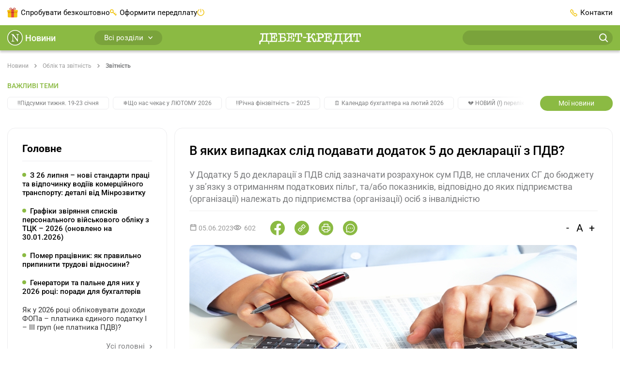

--- FILE ---
content_type: text/html;charset=utf-8
request_url: https://news.dtkt.ua/accounting/reposts/83937-v-iakix-vipadkax-slid-podavati-dodatok-5-do-deklaraciyi-z-pdv
body_size: 55140
content:
<!DOCTYPE html><html  lang="uk" class="theme-news"><head><meta charset="utf-8">
<meta name="viewport" content="width=device-width, initial-scale=1">
<title>В яких випадках слід подавати  додаток 5 до декларації з ПДВ?</title>
<script src="/outdated.js" type="text/javascript" async></script>
<style>@charset "UTF-8";@keyframes skeleton-loading{to{background-position-x:-200%}}.page{box-sizing:border-box;-webkit-tap-highlight-color:rgba(0,0,0,0);-webkit-text-size-adjust:100%;display:flex;flex-direction:column;min-height:100vh;min-width:320px}.page .main{display:flex;flex:1;flex-direction:column}.page .container{flex-grow:1}*,:after,:before{box-sizing:inherit}*{-webkit-tap-highlight-color:transparent}body{background-color:#fff;color:#000;display:flex;flex-direction:column;font-family:Roboto,-apple-system,BlinkMacSystemFont,Ubuntu,Droid Sans,Helvetica Neue,Arial,sans-serif;font-size:15px;line-height:1.4;margin:0;min-height:100%;text-align:left;word-break:break-word;-webkit-font-smoothing:antialiased;-moz-osx-font-smoothing:grayscale}body.no-scroll{overflow:hidden}[tabindex="-1"]:focus{outline:none!important}[role=button]{cursor:pointer}[type=search]::-webkit-search-decoration{-webkit-appearance:none}[role=button],a,button,input,label,select,textarea{margin:0;touch-action:manipulation}button,input{overflow:visible;text-transform:none}[type=reset],[type=submit],button,html [type=button]{-webkit-appearance:button}[type=button]::-moz-focus-inner,[type=reset]::-moz-focus-inner,[type=submit]::-moz-focus-inner,button::-moz-focus-inner{border-style:none;padding:0}input[type=date],input[type=datetime-local],input[type=month],input[type=time]{-webkit-appearance:listbox}textarea{overflow:auto;resize:vertical}svg{fill:currentColor}a svg,button svg{pointer-events:none}svg:not(:root){overflow:hidden}img{height:auto;max-width:100%}a{background-color:transparent;color:var(--link-color,#8bba43);transition:color .3s}a:focus,a:hover{color:var(--link-color-hover,#7aa33b)}@media(min-width:1200px){a[href^="tel:"]{color:inherit;pointer-events:none;text-decoration:inherit;white-space:nowrap}}hr{border:0;border-top:1px solid #ededef;box-sizing:content-box;height:0;margin-bottom:10px;margin-top:10px;overflow:visible}h1,h2,h3,h4,h5,h6{color:currentColor;font-family:Roboto,-apple-system,BlinkMacSystemFont,Ubuntu,Droid Sans,Helvetica Neue,Arial,sans-serif;font-weight:700;line-height:1.4;margin:0}h1{font-size:26px}h2{font-size:21px}h3{font-size:18px}h4{font-size:14px}address,blockquote,dl,figure,ol,p,pre,table,ul{margin-bottom:10px;margin-top:0}p{hyphenate-limit-chars:6 3 3;-webkit-hyphens:none;hyphens:none;hyphenate-limit-lines:2;hyphenate-limit-last:always;hyphenate-limit-zone:8%}address{font-style:normal}ol,ul{margin-bottom:10px;padding-left:1.5em}ol ol,ol ul,ul ol,ul ul{margin-bottom:0;margin-top:0}li{line-height:inherit}b,strong{font-weight:bolder}blockquote{margin-left:0;margin-right:0;padding:0}code{border-radius:16px;color:#000;padding:.06em .3em}code,pre{background-color:#00000014}pre{display:block;margin-bottom:10px;overflow-x:auto;-moz-tab-size:2;-o-tab-size:2;tab-size:2;width:100%}pre code{background:transparent}svg{fill:transparent}@media print{*,:after,:before{box-shadow:none!important;text-shadow:none!important}*{color:#000!important}a:not(.btn){text-decoration:underline}a[href]:after{content:""!important}pre{white-space:pre-wrap!important}blockquote,pre{border:1px solid #7a7b7d}blockquote,img,pre,tr{page-break-inside:avoid}h2,h3,p{orphans:3;widows:3}h2,h3{page-break-after:avoid}@page{size:a4}.container,body{min-width:1000px!important}#bwc-chat,#bwc-widget-action,#bwc-wrap,.grv-dialog-host,.no-print,bwchat,bwchat#bwc-wrap,bwchat#bwc-wrap #bwc-widget-action .bwc-button,bwchat#bwc-wrap #bwc-widget-action button,ins.adsbygoogle{display:none!important}}.embed-responsive{display:block;overflow:hidden;padding:0;position:relative;width:100%}.embed-responsive:before{content:"";display:block}.embed-responsive .embed-responsive-item.is-loading{animation:skeleton-loading 1.5s linear infinite;background:#eee;background:linear-gradient(110deg,#eee 8%,#fff 18%,#eee 33%);background-size:200% 100%}.embed-responsive .embed-responsive-item,.embed-responsive embed,.embed-responsive iframe,.embed-responsive object,.embed-responsive video{border:0;bottom:0;height:100%;left:0;position:absolute;top:0;width:100%}.embed-responsive-21by9:before{padding-top:42.85714%}.embed-responsive-16by9:before{padding-top:56.25%}.embed-responsive-4by3:before{padding-top:75%}.embed-responsive-1by1:before{padding-top:100%}.container{margin-left:auto;margin-right:auto;padding-left:20px;padding-right:20px;width:100%}@media(min-width:768px){.container{max-width:720px;padding-left:15px;padding-right:15px}}@media(min-width:992px){.container{max-width:960px}}@media(min-width:1200px){.container{max-width:1400px}}@media(min-width:1520px){.container{max-width:1520px}}.main{overflow:hidden}.main-content{padding-bottom:20px;padding-top:20px}@media(min-width:992px){.main-content{display:flex;padding-bottom:70px;padding-top:30px}.main .content{display:flex;flex-grow:1;order:2}}.main .content .content-box{flex-grow:1}.main .content .content-box-column{display:flex;flex-direction:column;gap:30px}.main .content-column{display:flex;flex-direction:column}.main .content-column .blank-search{flex-grow:0}.main .sidebar{display:none}.main .sidebar-left{margin-right:15px}.main .sidebar-right{margin-left:15px}@media(min-width:992px){.main .sidebar{display:flex;flex-direction:column;flex-shrink:0;gap:30px;order:1;width:230px}}@media(min-width:1200px){.main .sidebar{width:330px}}@media print{.main .sidebar{display:none!important}}.main .openx-sidebar{margin:0 auto;min-height:250px;min-width:300px}.btn{background-color:#f1c40f;background-image:none;border:0;border-radius:30px;box-sizing:border-box;cursor:pointer;display:inline-block;font-family:inherit;font-size:15px;font-weight:400;line-height:1.4;margin:0;max-width:100%;overflow:hidden;padding:8px 12px;text-align:center;text-overflow:ellipsis;text-transform:none;transition:all .3s;-webkit-user-select:none;-moz-user-select:none;user-select:none;vertical-align:middle;white-space:nowrap}.btn,.btn:active,.btn:hover{color:#000;text-decoration:none}.btn:active,.btn:hover{background-color:#f1b20f}.btn:disabled{background-color:#cdcdcd;color:#000;cursor:not-allowed;opacity:.7}.btn-profile{align-items:center;display:inline-flex;flex-shrink:0;justify-content:center;min-width:170px;padding-left:20px;padding-right:20px}.btn-profile:focus{color:#000}.btn-profile-delete{background:#fff;border:1px solid #be4949;color:#be4949;padding-bottom:7px;padding-top:7px}.btn-profile-delete:active,.btn-profile-delete:hover{background:#be4949;color:#fff}.btn-report{line-height:.8;min-width:110px}.btn-report:active,.btn-report:focus,.btn-report:hover{color:#000}.btn-report-activate{background:#51c06f;color:#fff}.btn-report-activate:active,.btn-report-activate:focus,.btn-report-activate:hover{background:#39ad58;color:#fff}.btn-webinar{background-color:var(--color-main,#8bba43);color:#fff;font-size:14px;line-height:14px;min-width:150px}.btn-webinar:active,.btn-webinar:hover{background:var(--color-success-muted,#7aa33b);color:#fff}.btn-webinar:focus{color:#fff}.btn-webinar:disabled{background-color:var(--color-main,#8bba43);color:#fff;cursor:not-allowed;opacity:.7}.btn-webinar-archive{background-color:#f3e6ff;color:#8b48ca}.btn-webinar-archive:active,.btn-webinar-archive:focus,.btn-webinar-archive:hover{background:var(--color-main,#8bba43);color:#fff}.btn-toggle-annotations{background:#ededef;color:#31b0e5;line-height:15px;width:140px}.btn-toggle-annotations:hover{background:#e6f5fc;border-radius:20px;color:#31b0e5;text-decoration:underline}.btn.is-loading{color:transparent;cursor:not-allowed;pointer-events:none;position:relative}.btn.is-loading:after{animation:spinAround .5s linear infinite;border-color:transparent transparent #999 #999;border-radius:9999px;border-style:solid;border-width:2px;content:"";display:block;height:20px;left:calc(50% - 10px);position:absolute;top:calc(50% - 10px);width:20px}@keyframes spinAround{0%{transform:rotate(0)}to{transform:rotate(359deg)}}.header{position:sticky;top:0;z-index:5}.header .container{align-items:center;display:flex;justify-content:space-between}@media print{.header{display:none!important}}.header-bottom{background:var(--color-main,#8bba43);box-shadow:0 4px 4px #0003;height:52px;justify-content:space-between}.header-bottom,.header-bottom .logo{align-items:center;display:flex;position:relative}.header-bottom .logo{justify-content:center;margin:0 auto;top:2px}@media(min-width:992px){.header-bottom .logo svg{height:24px;width:210px}}.header-bottom-left,.header-bottom-right{display:none}@media(min-width:992px){.header-bottom-left,.header-bottom-right{align-items:center;display:flex;width:40%}}@media(min-width:1200px){.header-bottom-left,.header-bottom-right{width:30%}}.header-bottom-left{padding-right:20px}.header-bottom-right{padding-left:20px}.header-top{background:#fff;display:none;height:52px}@media(min-width:992px){.header-top{display:flex}}.header-top-left{padding-right:20px}.header-top-right{padding-left:20px}.header-list{align-items:center;display:flex;gap:20px;list-style:none;margin:0;padding:0}@media(min-width:1200px){.header-list{gap:40px}}.header-list>li{align-items:center;display:flex;line-height:30px}.header-list>li a{color:inherit;text-decoration:none}.header-list>li:last-child{margin-right:0}.header-list>li.has-icon:before{content:"";display:inline-block;margin-right:6px}.header-list>li.trial-icon:before{background:url("data:image/svg+xml;charset=utf-8,%3Csvg xmlns='http://www.w3.org/2000/svg' width='22' height='20' fill='none' viewBox='0 0 22 20'%3E%3Cpath fill='%23f1c40f' d='M.905 7.276V18.16a1.8 1.8 0 0 0 1.807 1.807h16.341a1.8 1.8 0 0 0 1.807-1.807V7.276z'/%3E%3Cpath fill='%23f1c40f' d='M1.807 4.564A1.8 1.8 0 0 0 0 6.371v1.807h21.766V6.37a1.8 1.8 0 0 0-1.807-1.807H1.807'/%3E%3Cpath fill='%23e74c3c' d='M13.629 3.659H8.171v16.34h5.458z'/%3E%3Cpath fill='%23c0392b' d='M7.167.045c-.905-.102-1.772.37-2.278 1.072-.702 1.07-.268 2.444.94 3.082.403.267.803.37 1.236.37h7.636c.433 0 .87-.103 1.236-.37 1.208-.638 1.641-2.011.94-3.082-.702-1.072-2.245-1.441-3.482-.804a1.93 1.93 0 0 0-.905.804h-.034c-.034.102-.068.102-.068.165l-1.505 2.279-1.505-2.279c-.034-.102-.068-.102-.068-.165h-.034A1.75 1.75 0 0 0 8.37.313 2.6 2.6 0 0 0 7.167.045m-.17 1.072c.234 0 .502.102.736.165l.2.102c.034.102.068.102.136.166h.034l.068.102h.034c0 .102.034.102.034.102l1.07 1.637H6.862c-.068 0-.102 0-.166-.102-.068 0-.165 0-.233-.102-.166 0-.302-.166-.404-.268-.302-.37-.336-.803-.068-1.271.204-.264.608-.531 1.007-.531m7.771 0c.404 0 .804.267 1.004.535.267.468.2.906-.102 1.271-.102.102-.234.268-.37.268-.068.102-.136.102-.234.102-.068.102-.136.102-.166.102h-2.444l1.071-1.64s.034 0 .034-.103h.034l.068-.102h.034c.034-.102.102-.102.136-.166l.2-.102c.234-.068.502-.165.735-.165'/%3E%3Cpath fill='%23f39c12' d='M20.864 8.182H.905v2.712h19.96z'/%3E%3Cpath fill='%23c0392b' d='M13.629 8.182H8.171v2.712h5.458z'/%3E%3Cpath fill='%23e67e22' d='M8.17 8.182H.906v.906h7.266zM20.86 8.182h-7.265v.906h7.265z'/%3E%3C/svg%3E") no-repeat 50%;height:20px;width:22px}.header-list>li.subscribe-icon:before{background:url("data:image/svg+xml;charset=utf-8,%3Csvg xmlns='http://www.w3.org/2000/svg' width='14' height='14' fill='none' viewBox='0 0 14 14'%3E%3Cpath fill='%23f1c40f' d='M3.823 7.19v-.764a2.297 2.297 0 0 0 2.294-2.293A2.297 2.297 0 0 0 3.823 1.84 2.297 2.297 0 0 0 1.53 4.133a2.297 2.297 0 0 0 2.293 2.293zv.763a3.823 3.823 0 1 1 0-7.645 3.823 3.823 0 0 1 0 7.645z'/%3E%3Cpath fill='%23f1c40f' d='m6.544 5.77 6.232 6.232a.764.764 0 0 1-1.08 1.081L5.462 6.851a.764.764 0 0 1 1.081-1.08'/%3E%3Cpath fill='%23f1c40f' d='m10.932 11.239 1.53-1.53a.764.764 0 0 1 1.08 1.08l-1.53 1.53a.764.764 0 0 1-1.08-1.08M8.636 8.943l1.53-1.53a.764.764 0 0 1 1.08 1.08l-1.53 1.53a.764.764 0 0 1-1.08-1.08'/%3E%3C/svg%3E") no-repeat 50%;height:14px;width:14px}.header-list>li.ai-chat-consulting,.header-list>li.chat-consulting{cursor:pointer;display:none;position:relative}.header-list>li.ai-chat-consulting a,.header-list>li.chat-consulting a{overflow:hidden;text-overflow:ellipsis;vertical-align:middle;white-space:nowrap}@media(min-width:1200px){.header-list>li.ai-chat-consulting,.header-list>li.chat-consulting{display:flex}}.header-list>li.chat-consulting{max-width:180px}.header-list>li.chat-consulting a{color:#de4747}.header-list>li.chat-consulting:before{background:url("data:image/svg+xml;charset=utf-8,%3Csvg xmlns='http://www.w3.org/2000/svg' width='18' height='18' fill='none'%3E%3Cg fill='%23de4747' clip-path='url(%23a)'%3E%3Cpath d='M12.375 0H2.25A2.25 2.25 0 0 0 0 2.25V13.5a.563.563 0 0 0 .922.432l3.219-2.682h8.234A2.253 2.253 0 0 0 14.625 9V2.25A2.25 2.25 0 0 0 12.375 0M13.5 9a1.125 1.125 0 0 1-1.125 1.125H3.937a.56.56 0 0 0-.36.13L1.126 12.3V2.25A1.125 1.125 0 0 1 2.25 1.125h10.125A1.125 1.125 0 0 1 13.5 2.25z'/%3E%3Cpath d='M15.75 4.5a.562.562 0 1 0 0 1.125 1.125 1.125 0 0 1 1.125 1.125v9.516l-1.898-1.518a.57.57 0 0 0-.352-.123H6.75A1.125 1.125 0 0 1 5.625 13.5v-.563a.562.562 0 1 0-1.125 0v.563a2.25 2.25 0 0 0 2.25 2.25h7.677l2.659 2.127a.562.562 0 0 0 .914-.44V6.75a2.25 2.25 0 0 0-2.25-2.25m-5.009 0H4.634a.51.51 0 0 0-.36.146.496.496 0 0 0 0 .708.51.51 0 0 0 .36.146h6.107a.51.51 0 0 0 .36-.146.495.495 0 0 0 0-.708.51.51 0 0 0-.36-.146m-2.036 2H4.634a.51.51 0 0 0-.36.146.496.496 0 0 0 0 .708.51.51 0 0 0 .36.146h4.071a.51.51 0 0 0 .36-.146.496.496 0 0 0 0-.708.51.51 0 0 0-.36-.146'/%3E%3C/g%3E%3Cdefs%3E%3CclipPath id='a'%3E%3Cpath fill='%23fff' d='M0 0h18v18H0z'/%3E%3C/clipPath%3E%3C/defs%3E%3C/svg%3E") no-repeat 50%;height:18px;width:18px}.header-list>li.ai-chat-consulting a{align-items:center;background:linear-gradient(90deg,#8d7ccc,#3da3e2);border-radius:6px;color:#fff;display:flex;gap:6px;justify-content:center;line-height:normal;padding:5px 10px 5px 25px;position:relative;transition:background .15s ease-out;width:170px}.header-list>li.ai-chat-consulting a:hover{background-position:170px}.header-list>li.ai-chat-consulting a:after,.header-list>li.ai-chat-consulting a:before{content:""}.header-list>li.ai-chat-consulting a:before{background:url("data:image/svg+xml;charset=utf-8,%3Csvg xmlns='http://www.w3.org/2000/svg' width='21' height='20' fill='none' viewBox='0 0 21 20'%3E%3Cpath fill='%23fff' d='M10.5 20c5.523 0 10-4.477 10-10s-4.477-10-10-10S.5 4.477.5 10s4.477 10 10 10'/%3E%3Cpath fill='%23647cce' d='m10.5 2 1.98 6.02L18.5 10l-6.02 1.98L10.5 18l-1.98-6.02L2.5 10l6.02-1.98z'/%3E%3C/svg%3E") no-repeat 50%;height:20px;width:21px}.header-list>li.ai-chat-consulting a:after{background:url("data:image/svg+xml;charset=utf-8,%3Csvg xmlns='http://www.w3.org/2000/svg' width='31' height='30' fill='none' viewBox='0 0 31 30'%3E%3Cpath fill='red' d='M.5 6c0-3.5 3-6 6-6h24.09L15.284 15.306 2.256 28.255S1.5 27.5 1 26.5.5 24 .5 24z'/%3E%3Cpath fill='%23fff' d='m15.826 9.657-3.36-5.327.568-.579.858.583 3.39 5.49-.61.621zm-4.898-3.759 5.217 3.434.755.881-.68.693-6.332-3.947zm7.486 1.085-3.527-5.121 1.04-1.06L20 7.051l-.68.693zm-5.061-3.557 5.416 3.266.78.82-.61.622-5.565-3.278-.585-.854zM13.972 11.526l.836.82-2.715 2.768-.836-.82zM7.236 9.663l5.2 5.1-1.05 1.072-5.201-5.1zm4.136.02.814.799-2.361 2.407-.814-.799zM9.604 7.248l.84.824-2.712 2.764-.84-.823zM5.27 11.667l5.201 5.1-1.05 1.072-5.536-1.33 3.486 3.42L6.32 21l-5.2-5.1 1.05-1.072 5.543 1.33-3.49-3.423z'/%3E%3C/svg%3E") no-repeat 50%;height:30px;left:0;position:absolute;top:0;width:30px}.header-list>li.subscribe-action{display:none}.header-list>li.subscribe-action a{color:#de4747;max-width:180px;overflow:hidden;text-overflow:ellipsis;vertical-align:middle;white-space:nowrap}.header-list>li.subscribe-action:before{background:url("data:image/svg+xml;charset=utf-8,%3Csvg xmlns='http://www.w3.org/2000/svg' width='15' height='20' fill='none' viewBox='0 0 15 20'%3E%3Cg clip-path='url(%23a)'%3E%3Cpath fill='%23de4747' fill-rule='evenodd' d='M14.968 12.936C14.801 16.865 11.517 20 7.488 20 3.353 20 0 16.586 0 12.622c0-.53-.01-1.589.797-3.375.482-1.07.785-1.74.956-2.355.093-.337.276-.873.796 0 .307.515.319 1.256.319 1.256S4.01 7.285 4.78 5.636C5.91 3.22 5.008 1.775 4.7.77c-.107-.347-.174-.972.559-.706.744.27 2.713 1.629 3.742 3.06 1.47 2.044 1.991 4.004 1.991 4.004s.47-.576.638-1.178c.188-.68.19-1.353.796-.627.576.69 1.43 1.985 1.912 3.217.875 2.238.63 4.396.63 4.396' clip-rule='evenodd'/%3E%3Cpath fill='%23fff' d='M5.02 12.8q-.82 0-1.34-.52t-.52-1.43q0-.61.24-1.05t.66-.67q.43-.23.96-.23t.95.23q.43.23.67.67t.24 1.05q0 .91-.52 1.43t-1.34.52M9.13 9h1.69l-4.78 7H4.35zm-4.11 2.72q.19 0 .31-.2.13-.21.13-.67t-.13-.66q-.12-.21-.31-.21t-.32.21q-.12.2-.12.66t.12.67q.13.2.32.2m5.13 4.38q-.82 0-1.34-.52t-.52-1.43q0-.61.24-1.05t.66-.67q.43-.23.96-.23t.95.23q.43.23.67.67t.24 1.05q0 .91-.52 1.43t-1.34.52m0-1.08q.19 0 .31-.2.13-.21.13-.67t-.13-.66q-.12-.21-.31-.21t-.32.21q-.12.2-.12.66t.12.67q.13.2.32.2'/%3E%3C/g%3E%3Cdefs%3E%3CclipPath id='a'%3E%3Cpath fill='%23fff' d='M0 0h15v20H0z'/%3E%3C/clipPath%3E%3C/defs%3E%3C/svg%3E") no-repeat 50%;flex-shrink:0;height:29px;width:15px}@media(min-width:1200px){.header-list>li.subscribe-action{display:flex}}.header-list>li.adverts-icon{display:none}@media(min-width:1200px){.header-list>li.adverts-icon{display:block}}.header-list>li.adverts-icon:before{background:url("data:image/svg+xml;charset=utf-8,%3Csvg xmlns='http://www.w3.org/2000/svg' width='15' height='15' fill='none' viewBox='0 0 15 15'%3E%3Cpath stroke='%23f1c40f' stroke-linecap='round' stroke-linejoin='round' stroke-width='1.5' d='M7.5 1v5.948M11.046 2.083A6.5 6.5 0 0 1 13.6 5.278a6.47 6.47 0 0 1-2.212 7.435 6.51 6.51 0 0 1-7.776 0A6.467 6.467 0 0 1 1.4 5.278a6.5 6.5 0 0 1 2.554-3.195'/%3E%3C/svg%3E") no-repeat 50%;height:15px;position:relative;top:2px;width:15px}.header-list>li.contacts-icon:before{background:url("data:image/svg+xml;charset=utf-8,%3Csvg xmlns='http://www.w3.org/2000/svg' width='15' height='15' fill='none' viewBox='0 0 15 15'%3E%3Cpath stroke='%23f1c40f' stroke-linecap='round' stroke-linejoin='round' stroke-width='1.5' d='M9.252 13.49a3.18 3.18 0 0 0 3.992-.439l.449-.44a1.08 1.08 0 0 0 0-1.509l-1.906-1.889a1.067 1.067 0 0 0-1.497 0v0a1.077 1.077 0 0 1-1.507 0L5.79 6.215a1.06 1.06 0 0 1 0-1.51v0a1.07 1.07 0 0 0 0-1.498l-1.896-1.9a1.077 1.077 0 0 0-1.506 0l-.44.45a3.19 3.19 0 0 0-.439 3.998 28.9 28.9 0 0 0 7.744 7.736'/%3E%3C/svg%3E") no-repeat 50%;height:15px;width:15px}.header-dropdown{position:relative}.header-dropdown-box{background:#fff;border-radius:10px;box-shadow:0 4px 20px #00000040;display:none;min-width:155px;padding:10px;position:absolute;right:0;top:30px;z-index:-1}.header-dropdown-box.user-dropdown{width:155px}.header-dropdown-box.notifications-dropdown{width:260px}.header-dropdown-box>ul{list-style:none;margin:0;padding:0}.header-dropdown-box>ul>li{align-items:center;display:flex;line-height:18px}.header-dropdown-box>ul>li>a,.header-dropdown-box>ul>li>span{border-radius:6px;display:block;padding:6px 10px;width:100%}.header-dropdown-box>ul>li>a:hover,.header-dropdown-box>ul>li>span:hover{background:#efefef}.header-dropdown-box>ul>li.has-button{padding:10px}.header-dropdown-box>ul>li.header-logout,.header-dropdown-box>ul>li.header-unlimited-consulting{margin-top:10px;padding-top:10px;position:relative}.header-dropdown-box>ul>li.header-logout:before,.header-dropdown-box>ul>li.header-unlimited-consulting:before{background:#ededef;content:"";height:1px;left:10px;position:absolute;right:10px;top:0}.header-dropdown-box>ul>li.header-unlimited-consulting{color:#de4747}.header-dropdown-box>ul>li.header-unlimited-consulting a{cursor:pointer;display:flex;gap:8px}.header-dropdown-box>ul>li.header-unlimited-consulting a:before{background:url("data:image/svg+xml;charset=utf-8,%3Csvg xmlns='http://www.w3.org/2000/svg' width='18' height='18' fill='none'%3E%3Cg fill='%23de4747' clip-path='url(%23a)'%3E%3Cpath d='M12.375 0H2.25A2.25 2.25 0 0 0 0 2.25V13.5a.563.563 0 0 0 .922.432l3.219-2.682h8.234A2.253 2.253 0 0 0 14.625 9V2.25A2.25 2.25 0 0 0 12.375 0M13.5 9a1.125 1.125 0 0 1-1.125 1.125H3.937a.56.56 0 0 0-.36.13L1.126 12.3V2.25A1.125 1.125 0 0 1 2.25 1.125h10.125A1.125 1.125 0 0 1 13.5 2.25z'/%3E%3Cpath d='M15.75 4.5a.562.562 0 1 0 0 1.125 1.125 1.125 0 0 1 1.125 1.125v9.516l-1.898-1.518a.57.57 0 0 0-.352-.123H6.75A1.125 1.125 0 0 1 5.625 13.5v-.563a.562.562 0 1 0-1.125 0v.563a2.25 2.25 0 0 0 2.25 2.25h7.677l2.659 2.127a.562.562 0 0 0 .914-.44V6.75a2.25 2.25 0 0 0-2.25-2.25m-5.009 0H4.634a.51.51 0 0 0-.36.146.496.496 0 0 0 0 .708.51.51 0 0 0 .36.146h6.107a.51.51 0 0 0 .36-.146.495.495 0 0 0 0-.708.51.51 0 0 0-.36-.146m-2.036 2H4.634a.51.51 0 0 0-.36.146.496.496 0 0 0 0 .708.51.51 0 0 0 .36.146h4.071a.51.51 0 0 0 .36-.146.496.496 0 0 0 0-.708.51.51 0 0 0-.36-.146'/%3E%3C/g%3E%3Cdefs%3E%3CclipPath id='a'%3E%3Cpath fill='%23fff' d='M0 0h18v18H0z'/%3E%3C/clipPath%3E%3C/defs%3E%3C/svg%3E") no-repeat 50%;content:"";display:block;flex-shrink:0;height:18px;width:18px}.header-dropdown-box>ul>li.header-logout span{align-items:center;cursor:pointer;display:flex}.header-dropdown-box>ul>li.header-logout span:before{background:url("data:image/svg+xml;charset=utf-8,%3Csvg xmlns='http://www.w3.org/2000/svg' width='20' height='20' fill='none' viewBox='0 0 20 20'%3E%3Cpath stroke='%23f3cf3c' stroke-linecap='round' stroke-linejoin='round' stroke-width='1.5' d='M12.5 14.039v2.307c0 .306-.117.6-.325.816a1.1 1.1 0 0 1-.786.338H3.61a1.1 1.1 0 0 1-.786-.338 1.18 1.18 0 0 1-.325-.816V3.654c0-.306.117-.6.325-.816a1.1 1.1 0 0 1 .786-.338h7.778c.295 0 .577.122.786.338.208.216.325.51.325.816v2.308M10 10h7.5M15 7.5l2.5 2.5-2.5 2.5'/%3E%3C/svg%3E") no-repeat 50%;content:"";display:block;height:20px;margin-right:5px;width:20px}.header-dropdown-box>ul>li .has-icon{align-items:center;display:flex;justify-content:space-between}.header-dropdown-box>ul>li .has-icon:after{content:"";display:block;height:14px;margin-left:auto;width:14px}.header-dropdown-box>ul>li .has-icon.city-icon:after{background:url("data:image/svg+xml;charset=utf-8,%3Csvg xmlns='http://www.w3.org/2000/svg' width='14' height='11' fill='none' viewBox='0 0 14 11'%3E%3Cpath fill='%23f3cf3c' d='M12.417 11H1.56V9.443c.057-1.813 1.697-3.192 2.688-4.76v-1.38h1.652v.99h2.221v-.99h1.652v1.38c1.07 1.679 2.643 2.769 2.643 4.738zm1.537-6.317c0-.245.046-.49.012-.757-1.22.39-2.404.278-3.566-.345-.045.423.023.801.183 1.157.41.89 3.337 1.19 3.371-.056m-13.92 0c0-.245-.045-.49-.011-.757 1.219.39 2.403.278 3.565-.345.046.423-.022.801-.182 1.157-.41.89-3.349 1.19-3.372-.056M0 3.548c.98-4.46 13.146-4.994 14 .011-1.185.323-2.392.134-3.6-.4a.72.72 0 0 0-.148-.579c-.717-.878-5.855-.912-6.516.034a.8.8 0 0 0-.136.523c-1.196.711-2.404.878-3.6.411'/%3E%3C/svg%3E") no-repeat 50%}.header-dropdown-box>ul>li .has-icon.kst-icon:after{background:url("data:image/svg+xml;charset=utf-8,%3Csvg xmlns='http://www.w3.org/2000/svg' width='14' height='14' fill='none' viewBox='0 0 14 14'%3E%3Cpath fill='%23000' d='M6.989.954v3.458z'/%3E%3Cpath stroke='%2300a0ff' stroke-linecap='round' stroke-width='1.867' d='M6.989.954v3.458'/%3E%3Cpath fill='%23000' d='M13.087 5.557 9.935 6.63z'/%3E%3Cpath stroke='%2300a0ff' stroke-linecap='round' stroke-width='1.867' d='M13.087 5.557 9.935 6.63'/%3E%3Cpath fill='%23000' d='m10.757 13.046-1.941-2.79z'/%3E%3Cpath stroke='%2300a0ff' stroke-linecap='round' stroke-width='1.867' d='m10.757 13.046-1.941-2.79'/%3E%3Cpath fill='%23000' d='m3.243 13.046 1.941-2.79z'/%3E%3Cpath stroke='%2300a0ff' stroke-linecap='round' stroke-width='1.867' d='m3.243 13.046 1.941-2.79'/%3E%3Cpath fill='%23000' d='M.914 5.557 4.065 6.63z'/%3E%3Cpath stroke='%2300a0ff' stroke-linecap='round' stroke-width='1.867' d='M.914 5.557 4.065 6.63'/%3E%3C/svg%3E") no-repeat 50%}.header-dropdown-box>ul>li .has-icon.vdf-icon:after{background:url("data:image/svg+xml;charset=utf-8,%3Csvg xmlns='http://www.w3.org/2000/svg' width='14' height='14' fill='none' viewBox='0 0 14 14'%3E%3Cpath fill='%23e60000' d='M4.408.488c1.756-.699 3.801-.65 5.51.163-.489-.074-.984-.019-1.465.063A7.07 7.07 0 0 0 4.93 2.492c-.935.917-1.59 2.13-1.771 3.432-.122.92-.007 1.89.403 2.725a4.06 4.06 0 0 0 2.082 1.975c.873.37 1.882.366 2.766.037 1.324-.485 2.274-1.797 2.385-3.199.07-.917-.155-1.897-.773-2.6-.588-.69-1.45-1.068-2.315-1.286-.048-.85.355-1.69.991-2.245.352-.318.792-.521 1.243-.65l.033-.012a7.05 7.05 0 0 1 3.099 2.907 6.9 6.9 0 0 1 .884 3.535 6.94 6.94 0 0 1-1.62 4.382 7 7 0 0 1-3.78 2.33 7 7 0 0 1-4.437-.433 7 7 0 0 1-3.217-2.94A6.93 6.93 0 0 1 0 6.911a6.94 6.94 0 0 1 1.498-4.256A7.03 7.03 0 0 1 4.408.488'/%3E%3Cpath fill='%23fff' d='M8.45.714C8.93.632 9.425.577 9.913.65l.07.011-.048.018c-.451.13-.891.333-1.242.651-.637.555-1.036 1.394-.992 2.245.862.214 1.724.595 2.315 1.287.618.706.84 1.682.773 2.6-.107 1.4-1.061 2.714-2.385 3.198-.884.329-1.893.333-2.766-.037a4.1 4.1 0 0 1-2.082-1.975c-.414-.84-.525-1.804-.403-2.725.185-1.302.84-2.515 1.771-3.432A7.07 7.07 0 0 1 8.45.714'/%3E%3C/svg%3E") no-repeat 50%}.header-dropdown-box>ul>li+li{margin-top:3px}.header-dropdown:hover .header-dropdown-box{display:block;z-index:3}.header-btn{background:#f3cf3c;border-radius:8px;width:100%}@media(min-width:992px){.header-btn{width:145px}}.header-social{border-bottom:1px solid #ededef;border-top:1px solid #ededef;margin:7px 10px}.header-social ul{align-items:center;display:flex;justify-content:space-between;list-style:none;margin:0;padding:15px 0}.header-social ul li a{display:block;height:24px;width:24px}.header-social ul li a.fb{background:url("data:image/svg+xml;charset=utf-8,%3Csvg xmlns='http://www.w3.org/2000/svg' width='24' height='24' fill='none' viewBox='0 0 24 24'%3E%3Cpath fill='%231877f2' d='M24 12c0-6.627-5.373-12-12-12S0 5.373 0 12c0 5.99 4.388 10.954 10.125 11.854V15.47H7.078V12h3.047V9.356c0-3.007 1.792-4.668 4.533-4.668 1.312 0 2.686.234 2.686.234v2.953H15.83c-1.491 0-1.956.925-1.956 1.875V12h3.328l-.532 3.469h-2.796v8.385C19.612 22.954 24 17.99 24 12'/%3E%3Cpath fill='%23fff' d='M16.671 15.469 17.203 12h-3.328V9.75c0-.949.465-1.875 1.956-1.875h1.513V4.922s-1.374-.234-2.686-.234c-2.741 0-4.533 1.66-4.533 4.668V12H7.078v3.469h3.047v8.385a12.1 12.1 0 0 0 3.75 0V15.47z'/%3E%3C/svg%3E") no-repeat 50%}.header-social ul li a.tg{background:url("data:image/svg+xml;charset=utf-8,%3Csvg xmlns='http://www.w3.org/2000/svg' width='24' height='24' fill='none' viewBox='0 0 24 24'%3E%3Cpath fill='url(%23a)' d='M12 24c6.627 0 12-5.373 12-12S18.627 0 12 0 0 5.373 0 12s5.373 12 12 12'/%3E%3Cpath fill='%23fff' fill-rule='evenodd' d='M5.432 11.873q5.247-2.286 6.998-3.014c3.332-1.386 4.025-1.627 4.476-1.635.1-.002.322.023.465.14a.5.5 0 0 1 .171.325c.016.093.036.306.02.472-.18 1.898-.962 6.502-1.36 8.628-.168.899-.499 1.2-.82 1.23-.696.064-1.226-.46-1.9-.903-1.057-.692-1.653-1.123-2.678-1.8-1.185-.78-.417-1.209.258-1.91.177-.184 3.247-2.976 3.307-3.23.007-.032.014-.15-.056-.212s-.174-.041-.249-.024q-.159.037-5.061 3.346-.72.493-1.302.48c-.428-.01-1.252-.242-1.865-.441-.752-.245-1.349-.374-1.297-.789q.04-.324.893-.663' clip-rule='evenodd'/%3E%3Cdefs%3E%3ClinearGradient id='a' x1='12' x2='12' y1='0' y2='23.822' gradientUnits='userSpaceOnUse'%3E%3Cstop stop-color='%232aabee'/%3E%3Cstop offset='1' stop-color='%23229ed9'/%3E%3C/linearGradient%3E%3C/defs%3E%3C/svg%3E") no-repeat 50%}.header-social ul li a.inst{background:url("data:image/svg+xml;charset=utf-8,%3Csvg xmlns='http://www.w3.org/2000/svg' width='24' height='24' fill='none' viewBox='0 0 24 24'%3E%3Ccircle cx='12' cy='12' r='12' fill='url(%23a)'/%3E%3Cpath fill='%23fff' fill-rule='evenodd' d='M12 4c-2.173 0-2.445.01-3.298.048-.852.039-1.433.174-1.942.372a3.9 3.9 0 0 0-1.417.923c-.445.444-.719.89-.923 1.417-.198.509-.333 1.09-.372 1.942C4.01 9.555 4 9.827 4 12s.01 2.445.048 3.298c.039.852.174 1.433.372 1.942.204.526.478.973.923 1.417.444.445.89.719 1.417.923.509.198 1.09.333 1.942.372C9.555 19.99 9.827 20 12 20s2.445-.01 3.298-.048c.852-.039 1.433-.174 1.942-.372a3.9 3.9 0 0 0 1.417-.923c.445-.445.719-.89.923-1.417.198-.509.333-1.09.372-1.942.039-.853.048-1.125.048-3.298s-.01-2.445-.048-3.298c-.039-.852-.174-1.433-.372-1.942a3.9 3.9 0 0 0-.923-1.417 3.9 3.9 0 0 0-1.417-.923c-.509-.198-1.09-.333-1.942-.372C14.445 4.01 14.173 4 12 4m0 1.441c2.136 0 2.39.009 3.233.047.78.036 1.203.166 1.485.276.374.145.64.318.92.598s.453.546.598.92c.11.282.24.705.276 1.485.038.844.047 1.097.047 3.233s-.009 2.39-.047 3.233c-.036.78-.166 1.203-.276 1.485-.145.374-.318.64-.598.92s-.546.453-.92.598c-.282.11-.705.24-1.485.276-.844.038-1.097.047-3.233.047s-2.39-.009-3.233-.047c-.78-.036-1.203-.166-1.485-.276a2.5 2.5 0 0 1-.92-.598 2.5 2.5 0 0 1-.598-.92c-.11-.282-.24-.705-.276-1.485-.038-.844-.047-1.097-.047-3.233s.009-2.39.047-3.233c.036-.78.166-1.203.276-1.485.145-.374.318-.64.598-.92s.546-.453.92-.598c.282-.11.705-.24 1.485-.276.844-.038 1.097-.047 3.233-.047' clip-rule='evenodd'/%3E%3Cpath fill='%23fff' fill-rule='evenodd' d='M12 14.667a2.667 2.667 0 1 1 0-5.333 2.667 2.667 0 0 1 0 5.333m0-6.775a4.108 4.108 0 1 0 0 8.216 4.108 4.108 0 0 0 0-8.216M17.23 7.73a.96.96 0 1 1-1.92 0 .96.96 0 0 1 1.92 0' clip-rule='evenodd'/%3E%3Cdefs%3E%3ClinearGradient id='a' x1='12' x2='36' y1='36' y2='12' gradientUnits='userSpaceOnUse'%3E%3Cstop stop-color='%23ffd522'/%3E%3Cstop offset='.497' stop-color='%23f1000b'/%3E%3Cstop offset='1' stop-color='%23b900b3'/%3E%3C/linearGradient%3E%3C/defs%3E%3C/svg%3E") no-repeat 50%}.header-social ul li a.vb{background:url(/_nuxt/social-vb.BSQpJ6_g.svg) no-repeat 50%}.header-user{cursor:pointer}.header-user svg{margin-right:6px}.header-user-name{max-width:180px;overflow:hidden;text-overflow:ellipsis;white-space:nowrap}.header-search{margin:0 auto;max-width:310px;position:relative;width:100%}@media(min-width:992px){.header-search{margin:0 0 0 auto}}.header-search input{-webkit-appearance:textfield;-moz-appearance:textfield;appearance:textfield;background:#0000001f;border:none;border-radius:20px;color:#ffffff80;display:inline-block;font-family:inherit;font-size:15px;height:36px;line-height:36px;margin:0;padding:0 30px 0 15px;position:relative;vertical-align:middle;width:100%;z-index:2}.header-search input::-webkit-input-placeholder{color:#ffffff80}.header-search input:-moz-placeholder,.header-search input::-moz-placeholder{color:#ffffff80}.header-search input:-ms-input-placeholder{color:#ffffff80}.header-search input:focus{outline:none}.header-search input:focus~.header-search-placeholder{display:none}@media(min-width:992px){.header-search input{height:30px;line-height:30px}}.header-search input::-moz-placeholder{animation:marquee 10s linear infinite;color:red;display:inline-block;white-space:nowrap}.header-search input::placeholder{animation:marquee 10s linear infinite;color:red;display:inline-block;white-space:nowrap}.header-search .clear-input{align-items:center;background:#0003;border-radius:50%;cursor:pointer;display:flex;height:20px;justify-content:center;position:absolute;right:5px;top:50%;transform:translateY(-50%);width:20px;z-index:2}.header-search .clear-input:after,.header-search .clear-input:before{background:var(--color-main,#8bba43);content:"";height:2px;position:absolute;transform-origin:50% 50%;width:60%}.header-search .clear-input:after{transform:rotate(45deg)}.header-search .clear-input:before{transform:rotate(-45deg)}.header-search .find-input{background:url("data:image/svg+xml;charset=utf-8,%3Csvg xmlns='http://www.w3.org/2000/svg' width='18' height='18' fill='none' viewBox='0 0 18 18'%3E%3Cpath stroke='%23fff' stroke-linecap='round' stroke-linejoin='round' stroke-width='2' d='M7.67 14.342A6.67 6.67 0 1 0 7.67 1a6.67 6.67 0 0 0 0 13.342M17 17l-4.615-4.615'/%3E%3C/svg%3E") no-repeat 50%;display:none;height:18px;position:absolute;right:10px;top:50%;transform:translateY(-50%);width:18px;z-index:2}@media(min-width:1200px){.header-search .find-input{display:block}}.header-search-placeholder{inset:0 35px 0 0;overflow:hidden;position:absolute;z-index:1}.header-search-placeholder:after{animation:marquee 10s linear infinite;box-sizing:border-box;color:#ffffff80;content:"Спробуйте оновлений пошук на сайті...";display:inline-block;left:10px;overflow:hidden;pointer-events:none;position:absolute;top:50%;transform:translateY(-50%);white-space:nowrap;width:100%}@keyframes marquee{0%{transform:translate(100%,-50%)}to{transform:translate(-100%,-50%)}}.info-line-row{display:flex;flex-direction:column;margin-top:10px}@media(min-width:1200px){.info-line-row{align-items:center;flex-direction:row;margin-top:20px;overflow:hidden}}.info-line-row .info-line:first-child{flex-shrink:0;margin-bottom:10px;width:-moz-max-content;width:max-content}@media(min-width:1200px){.info-line-row .info-line:first-child{margin-bottom:0;margin-right:10px}}.info-line-row.hide-on-mobile{display:none}@media(min-width:992px){.info-line-row.hide-on-mobile{display:flex}}.info-line{align-items:center;display:inline-flex}.info-line:first-child{display:none}@media(min-width:1200px){.info-line:first-child{display:inline-flex}}@media(min-width:768px){.info-line{background:#f4f4f4;border-radius:6px}}@media(min-width:1200px){.info-line{display:inline-flex}.info-line-rates{width:100%}}.info-line-title{color:var(--color-main,#8bba43);display:none;flex-shrink:0;font-size:15px;font-weight:500}@media(min-width:768px){.info-line-title{display:block;padding-left:20px;padding-right:20px}}.info-line-list{overflow-x:auto;-ms-overflow-style:none;scrollbar-width:none}.info-line-list::-webkit-scrollbar{display:none}.info-line-list ul{align-items:center;display:flex;list-style:none;margin:0;padding:0}.info-line-list ul li{align-items:center;background:#f4f4f4;display:flex;flex-shrink:0;padding:5px 15px;position:relative}.info-line-list ul li:first-child{border-radius:6px 0 0 6px}@media(min-width:768px){.info-line-list ul li:first-child{padding-left:0}}.info-line-list ul li:last-child{border-radius:0 6px 6px 0}.info-line-list ul li:after{background:#cdcdcd;content:"";display:block;height:20px;position:absolute;right:0;top:50%;transform:translateY(-50%);width:1px}.info-line-list ul li:last-child:after{display:none}.info-line-list ul li svg{margin-left:4px}.info-line-list ul li span+span{margin-left:5px}.info-line-list ul li a{color:inherit;display:inline-block;margin-right:5px}.info-line-list ul li a:hover{text-decoration:none}.info-line-list ul li.is-up svg{fill:#0da236}.info-line-list ul li.is-down svg{fill:#de4747;transform:rotate(180deg)}.info-line-list-currency ul li:last-child{order:-1;padding-left:0}.info-line-list-currency ul li:last-child:after{background:#cdcdcd;content:"";display:block;height:20px;position:absolute;right:0;top:50%;transform:translateY(-50%);width:1px}.info-line-list-currency ul li:first-child{padding-left:20px}.info-line-list-currency ul li:nth-child(2){border-radius:0 6px 6px 0}.info-line-list-currency ul li:nth-child(2):after{display:none}.site-logo{align-items:center;color:#fff;display:flex;font-size:18px;font-weight:500;line-height:21px;position:relative;text-decoration:none;width:180px}.site-logo:focus,.site-logo:hover{color:#fff}.site-logo:before{background:url("data:image/svg+xml;charset=utf-8,%3Csvg xmlns='http://www.w3.org/2000/svg' width='32' height='32' fill='none' viewBox='0 0 32 32'%3E%3Ccircle cx='16' cy='16' r='15.25' fill='%23000' fill-opacity='.15' stroke='%23fff' stroke-width='1.5'/%3E%3Cpath fill='%23fff' d='M24.566 9.229q-.3.01-.924.172-.623.16-.891.333-.387.268-.527 1.03-.129.765-.129 1.934V23.86h-.934l-9.239-12.472v7.863q0 1.322.162 2.03.171.71.515 1.01.247.237 1.02.44.774.205 1.021.215v.763H8.388v-.763q.291-.021.978-.204.687-.193.86-.343.375-.301.515-.914.14-.622.14-2.116v-7.508q0-.495-.172-.989t-.462-.762q-.387-.355-1.053-.602-.655-.258-1.063-.28v-.762h4.35l8.572 11.623v-7.251q0-1.332-.172-2.041-.171-.72-.494-.956-.3-.204-.988-.398-.677-.193-1.031-.214v-.763h6.198z'/%3E%3C/svg%3E") no-repeat 50%;content:"";height:32px;margin-right:5px;width:32px}@media(min-width:992px){.mobile-menu{display:none}}.mobile-menu-container{height:0;left:0;padding:0;position:fixed;top:0;z-index:5}.mobile-menu-container .close{align-items:center;background:transparent;border:none;cursor:pointer;display:flex;height:22px;justify-content:center;margin:0;outline:none;padding:0;position:absolute;right:5px;top:5px;transition-duration:.3s;width:22px;z-index:3}@media(min-width:374px){.mobile-menu-container .close{height:52px;right:-52px;top:0;width:52px}}.mobile-menu-container .close:after,.mobile-menu-container .close:before{background:#000;border-radius:2px;content:"";height:3px;left:50%;margin-left:-11px;position:absolute;transform-origin:50% 50%;transition:top .3s .3s,transform .3s;width:22px}@media(min-width:374px){.mobile-menu-container .close:after,.mobile-menu-container .close:before{background:#fff}}.mobile-menu-container .close:after{transform:rotate(45deg)}.mobile-menu-container .close:before{transform:rotate(-45deg)}.mobile-menu-box{position:relative;z-index:3}.mobile-menu-box-content{background-color:#fff;height:100vh;overflow-y:auto;padding:20px 30px 105px;width:320px}.mobile-menu-title{align-items:center;display:flex;font-size:20px;font-weight:700;height:60px}.mobile-menu-title svg{margin-right:15px}.mobile-menu-login{border-bottom:1px solid #ededef}.mobile-menu-login img{margin-right:16px}.mobile-menu-list{list-style:none;margin:0;padding:0}.mobile-menu-list li+li{margin-top:10px}.mobile-menu-list li.menu-link-chat a:after{background:#de4747;border-radius:20px;color:#fff;content:attr(data-label);display:inline-block;font-size:12px;height:20px;line-height:20px;padding:0 10px;width:-moz-max-content;width:max-content}.mobile-menu-list li a:not(.btn){align-items:center;border-radius:6px;color:inherit;display:flex;font-size:18px;gap:5px;line-height:30px;margin:0 -10px;padding:0 10px 0 50px;position:relative;text-decoration:none}.mobile-menu-list li a:not(.btn):hover{background:#ededef}.mobile-menu-list li a:not(.btn).subscribe-link{color:#de4747;font-size:20px;padding-left:10px}.mobile-menu-list li a:not(.btn).mobile-chat-unlimited-link{gap:20px;padding-left:10px}.mobile-menu-list .mobile-chat-unlimited,.mobile-menu-list .mobile-logout{border-top:1px solid #ededef;padding-bottom:7px;padding-top:17px}.mobile-menu-list .mobile-chat-unlimited a,.mobile-menu-list .mobile-chat-unlimited span,.mobile-menu-list .mobile-logout a,.mobile-menu-list .mobile-logout span{align-items:center;display:flex;font-size:18px;gap:20px}.mobile-menu-list .mobile-chat-unlimited a:before,.mobile-menu-list .mobile-chat-unlimited span:before,.mobile-menu-list .mobile-logout a:before,.mobile-menu-list .mobile-logout span:before{background:url("data:image/svg+xml;charset=utf-8,%3Csvg xmlns='http://www.w3.org/2000/svg' width='20' height='20' fill='none' viewBox='0 0 20 20'%3E%3Cpath stroke='%23f3cf3c' stroke-linecap='round' stroke-linejoin='round' stroke-width='1.5' d='M12.5 14.039v2.307c0 .306-.117.6-.325.816a1.1 1.1 0 0 1-.786.338H3.61a1.1 1.1 0 0 1-.786-.338 1.18 1.18 0 0 1-.325-.816V3.654c0-.306.117-.6.325-.816a1.1 1.1 0 0 1 .786-.338h7.778c.295 0 .577.122.786.338.208.216.325.51.325.816v2.308M10 10h7.5M15 7.5l2.5 2.5-2.5 2.5'/%3E%3C/svg%3E") no-repeat 50%;content:"";display:block}.mobile-menu-list .mobile-chat-unlimited a{color:#de4747;padding-left:0}.mobile-menu-list .mobile-chat-unlimited a:before{background:url("data:image/svg+xml;charset=utf-8,%3Csvg xmlns='http://www.w3.org/2000/svg' width='18' height='18' fill='none'%3E%3Cg fill='%23de4747' clip-path='url(%23a)'%3E%3Cpath d='M12.375 0H2.25A2.25 2.25 0 0 0 0 2.25V13.5a.563.563 0 0 0 .922.432l3.219-2.682h8.234A2.253 2.253 0 0 0 14.625 9V2.25A2.25 2.25 0 0 0 12.375 0M13.5 9a1.125 1.125 0 0 1-1.125 1.125H3.937a.56.56 0 0 0-.36.13L1.126 12.3V2.25A1.125 1.125 0 0 1 2.25 1.125h10.125A1.125 1.125 0 0 1 13.5 2.25z'/%3E%3Cpath d='M15.75 4.5a.562.562 0 1 0 0 1.125 1.125 1.125 0 0 1 1.125 1.125v9.516l-1.898-1.518a.57.57 0 0 0-.352-.123H6.75A1.125 1.125 0 0 1 5.625 13.5v-.563a.562.562 0 1 0-1.125 0v.563a2.25 2.25 0 0 0 2.25 2.25h7.677l2.659 2.127a.562.562 0 0 0 .914-.44V6.75a2.25 2.25 0 0 0-2.25-2.25m-5.009 0H4.634a.51.51 0 0 0-.36.146.496.496 0 0 0 0 .708.51.51 0 0 0 .36.146h6.107a.51.51 0 0 0 .36-.146.495.495 0 0 0 0-.708.51.51 0 0 0-.36-.146m-2.036 2H4.634a.51.51 0 0 0-.36.146.496.496 0 0 0 0 .708.51.51 0 0 0 .36.146h4.071a.51.51 0 0 0 .36-.146.496.496 0 0 0 0-.708.51.51 0 0 0-.36-.146'/%3E%3C/g%3E%3Cdefs%3E%3CclipPath id='a'%3E%3Cpath fill='%23fff' d='M0 0h18v18H0z'/%3E%3C/clipPath%3E%3C/defs%3E%3C/svg%3E") no-repeat 50%;height:18px;width:18px}.mobile-menu-list .mobile-logout span:before{background:url("data:image/svg+xml;charset=utf-8,%3Csvg xmlns='http://www.w3.org/2000/svg' width='20' height='20' fill='none' viewBox='0 0 20 20'%3E%3Cpath stroke='%23f3cf3c' stroke-linecap='round' stroke-linejoin='round' stroke-width='1.5' d='M12.5 14.039v2.307c0 .306-.117.6-.325.816a1.1 1.1 0 0 1-.786.338H3.61a1.1 1.1 0 0 1-.786-.338 1.18 1.18 0 0 1-.325-.816V3.654c0-.306.117-.6.325-.816a1.1 1.1 0 0 1 .786-.338h7.778c.295 0 .577.122.786.338.208.216.325.51.325.816v2.308M10 10h7.5M15 7.5l2.5 2.5-2.5 2.5'/%3E%3C/svg%3E") no-repeat 50%;height:20px;width:20px}.mobile-menu-contacts{font-size:18px;list-style:none;margin:0;padding:10px 0}.mobile-menu-contacts li+li,.mobile-menu-contacts li:last-child{margin-top:10px}.mobile-menu-contacts li span{align-items:center;display:flex}.mobile-menu-contacts li span:before{content:"";display:block;height:14px;margin-right:26px;width:14px}.mobile-menu-contacts li span.city-icon:before{background:url("data:image/svg+xml;charset=utf-8,%3Csvg xmlns='http://www.w3.org/2000/svg' width='14' height='11' fill='none' viewBox='0 0 14 11'%3E%3Cpath fill='%23f3cf3c' d='M12.417 11H1.56V9.443c.057-1.813 1.697-3.192 2.688-4.76v-1.38h1.652v.99h2.221v-.99h1.652v1.38c1.07 1.679 2.643 2.769 2.643 4.738zm1.537-6.317c0-.245.046-.49.012-.757-1.22.39-2.404.278-3.566-.345-.045.423.023.801.183 1.157.41.89 3.337 1.19 3.371-.056m-13.92 0c0-.245-.045-.49-.011-.757 1.219.39 2.403.278 3.565-.345.046.423-.022.801-.182 1.157-.41.89-3.349 1.19-3.372-.056M0 3.548c.98-4.46 13.146-4.994 14 .011-1.185.323-2.392.134-3.6-.4a.72.72 0 0 0-.148-.579c-.717-.878-5.855-.912-6.516.034a.8.8 0 0 0-.136.523c-1.196.711-2.404.878-3.6.411'/%3E%3C/svg%3E") no-repeat 50%}.mobile-menu-contacts li span.kst-icon:before{background:url("data:image/svg+xml;charset=utf-8,%3Csvg xmlns='http://www.w3.org/2000/svg' width='14' height='14' fill='none' viewBox='0 0 14 14'%3E%3Cpath fill='%23000' d='M6.989.954v3.458z'/%3E%3Cpath stroke='%2300a0ff' stroke-linecap='round' stroke-width='1.867' d='M6.989.954v3.458'/%3E%3Cpath fill='%23000' d='M13.087 5.557 9.935 6.63z'/%3E%3Cpath stroke='%2300a0ff' stroke-linecap='round' stroke-width='1.867' d='M13.087 5.557 9.935 6.63'/%3E%3Cpath fill='%23000' d='m10.757 13.046-1.941-2.79z'/%3E%3Cpath stroke='%2300a0ff' stroke-linecap='round' stroke-width='1.867' d='m10.757 13.046-1.941-2.79'/%3E%3Cpath fill='%23000' d='m3.243 13.046 1.941-2.79z'/%3E%3Cpath stroke='%2300a0ff' stroke-linecap='round' stroke-width='1.867' d='m3.243 13.046 1.941-2.79'/%3E%3Cpath fill='%23000' d='M.914 5.557 4.065 6.63z'/%3E%3Cpath stroke='%2300a0ff' stroke-linecap='round' stroke-width='1.867' d='M.914 5.557 4.065 6.63'/%3E%3C/svg%3E") no-repeat 50%}.mobile-menu-contacts li span.vdf-icon:before{background:url("data:image/svg+xml;charset=utf-8,%3Csvg xmlns='http://www.w3.org/2000/svg' width='14' height='14' fill='none' viewBox='0 0 14 14'%3E%3Cpath fill='%23e60000' d='M4.408.488c1.756-.699 3.801-.65 5.51.163-.489-.074-.984-.019-1.465.063A7.07 7.07 0 0 0 4.93 2.492c-.935.917-1.59 2.13-1.771 3.432-.122.92-.007 1.89.403 2.725a4.06 4.06 0 0 0 2.082 1.975c.873.37 1.882.366 2.766.037 1.324-.485 2.274-1.797 2.385-3.199.07-.917-.155-1.897-.773-2.6-.588-.69-1.45-1.068-2.315-1.286-.048-.85.355-1.69.991-2.245.352-.318.792-.521 1.243-.65l.033-.012a7.05 7.05 0 0 1 3.099 2.907 6.9 6.9 0 0 1 .884 3.535 6.94 6.94 0 0 1-1.62 4.382 7 7 0 0 1-3.78 2.33 7 7 0 0 1-4.437-.433 7 7 0 0 1-3.217-2.94A6.93 6.93 0 0 1 0 6.911a6.94 6.94 0 0 1 1.498-4.256A7.03 7.03 0 0 1 4.408.488'/%3E%3Cpath fill='%23fff' d='M8.45.714C8.93.632 9.425.577 9.913.65l.07.011-.048.018c-.451.13-.891.333-1.242.651-.637.555-1.036 1.394-.992 2.245.862.214 1.724.595 2.315 1.287.618.706.84 1.682.773 2.6-.107 1.4-1.061 2.714-2.385 3.198-.884.329-1.893.333-2.766-.037a4.1 4.1 0 0 1-2.082-1.975c-.414-.84-.525-1.804-.403-2.725.185-1.302.84-2.515 1.771-3.432A7.07 7.07 0 0 1 8.45.714'/%3E%3C/svg%3E") no-repeat 50%}.mobile-menu-backdrop{background-color:#000c;height:auto;inset:0;position:fixed;transition:all .2s linear;width:auto;z-index:2}.mobile-menu-btn{border-top:1px solid #ededef}.mobile-menu-btn,.mobile-menu-btn-top{padding-bottom:20px;padding-top:20px}.mobile-menu .btn{font-size:18px;line-height:1.35;width:100%}.mobile-menu .btn.btn-subscribe{background:#de4747;color:#fff}.mobile-menu .btn.btn-subscribe:hover{background:#c33b3b}.mobile-menu .hamburger{height:52px;left:0;position:absolute;top:0;width:52px}.mobile-menu .hamburger span{background:#fff;border-radius:2px;display:block;height:2px;left:50%;margin:-1px 0 0 -10px;position:absolute;top:50%;width:20px}.mobile-menu .hamburger span:after,.mobile-menu .hamburger span:before{background:#fff;content:"";height:inherit;left:0;position:absolute;transform-origin:50% 50%;transition:top .3s .3s,transform .3s;width:100%}.mobile-menu .hamburger span:after{top:-6px}.mobile-menu .hamburger span:before{top:6px}.mobile-menu .hamburger.open span{background:transparent;transition:background .2s 0s}.mobile-menu .hamburger.open span:after,.mobile-menu .hamburger.open span:before{top:0;transition:top .3s,transform .3s .3s,background .3s 0s}.mobile-menu .hamburger.open span:after{transform:rotate(45deg)}.mobile-menu .hamburger.open span:before{transform:rotate(-45deg)}.mobile-menu .collapse-contacts .collapse-box{border-bottom:none}.mobile-menu .collapse-user .collapse-button{border-top:none}.mobile-menu-list li a.router-link-active{font-weight:700}.mobile-menu-list li a.router-link-exact-active{color:var(--menu-links-active,#8bba43)}.mobile-menu .show-enter-active,.mobile-menu .show-leave-active{transform:translate(0);transition:all .3s}.mobile-menu .show-enter-from,.mobile-menu .show-leave-to{transform:translate(-100%)}.mobile-menu .fade-enter-active,.mobile-menu .fade-leave-active{transition:opacity .5s ease}.mobile-menu .fade-enter-from,.mobile-menu .fade-leave-to{opacity:0}@media(min-width:992px){.mobile-search{display:none}}.mobile-search-btn{align-items:center;display:flex;height:52px;justify-content:center;position:absolute;right:0;top:0;width:52px}.mobile-search-btn svg{fill:transparent}.mobile-search-container{height:0;left:0;padding:0;position:absolute;right:0;top:100%;z-index:5}.mobile-search-box{background:var(--color-main,#8bba43);padding:0 15px 10px;width:100%}.collapse{display:flex;flex-direction:column}.collapse+.collapse .collapse-button{border-top:none}.collapse-button{align-items:center;background-color:#fff;border:1px solid #ededef;border-left:none;border-right:none;color:#000;cursor:pointer;display:flex;font-size:20px;font-weight:700;height:60px;padding:0;position:relative;text-align:left;transition-duration:.3s}.collapse-button:after{background:url("data:image/svg+xml;charset=utf-8,%3Csvg xmlns='http://www.w3.org/2000/svg' width='11' height='8' fill='none' viewBox='0 0 11 8'%3E%3Cpath stroke='%23000' stroke-linecap='round' stroke-linejoin='round' stroke-width='2' d='m10 1.5-4.5 5-4.5-5'/%3E%3C/svg%3E") no-repeat 50%;background-size:contain;content:"";display:flex;height:8px;margin-left:auto;transition-duration:.2s;width:12px}.collapse .collapse-arrow-right:after{transform:rotate(270deg)}.collapse .collapse-arrow-rotated:after{transform:rotate(1turn)}.collapse-box{border-bottom:1px solid #ededef;padding:10px 0}.collapse.collapse-user .collapse-button>span{overflow:hidden;text-overflow:ellipsis;white-space:nowrap}.collapse.collapse-user .collapse-button:before{background:url("data:image/svg+xml;charset=utf-8,%3Csvg xmlns='http://www.w3.org/2000/svg' width='20' height='20' fill='none' viewBox='0 0 20 20'%3E%3Cpath fill='%23f1c40f' d='M10 20c5.523 0 10-4.477 10-10S15.523 0 10 0 0 4.477 0 10s4.477 10 10 10'/%3E%3Cmask id='a' width='20' height='20' x='0' y='0' maskUnits='userSpaceOnUse' style='mask-type:alpha'%3E%3Cpath fill='%2374747d' d='M10 20c5.523 0 10-4.477 10-10S15.523 0 10 0 0 4.477 0 10s4.477 10 10 10'/%3E%3C/mask%3E%3Cg mask='url(%23a)'%3E%3Cpath fill='%23de4747' d='M10 32c5.523 0 10-4.477 10-10s-4.477-10-10-10S0 16.477 0 22s4.477 10 10 10'/%3E%3C/g%3E%3Cpath fill='%23de4747' d='M10 12.539a3.846 3.846 0 1 0 0-7.693 3.846 3.846 0 0 0 0 7.693'/%3E%3C/svg%3E") no-repeat 50%;background-size:contain;content:"";display:block;flex-shrink:0;height:24px;margin-right:16px;width:24px}.box{border-bottom:1px solid #ededef}@media(min-width:992px){.box{border:1px solid #ededef;border-radius:16px;padding:30px}}.box-header{border-bottom:1px solid #ededef;display:flex;justify-content:center;padding-bottom:12px}.box-header h1,.box-header h2{font-size:21px;line-height:25px;text-align:center}@media(min-width:992px){.box-header h1,.box-header h2{text-align:left}}.box-header h1 .title-marked,.box-header h2 .title-marked{color:var(--color-main,#8bba43);display:block;text-align:center}@media(min-width:992px){.box-header h1 .title-marked,.box-header h2 .title-marked{display:inline}}.box-header h1 .to-uppercase,.box-header h2 .to-uppercase{text-transform:uppercase}.box-header h1.title-bordered,.box-header h2.title-bordered{display:inline-block;padding-right:10px;position:relative}.box-header h1.title-bordered:after,.box-header h2.title-bordered:after{background:#f2c30d;bottom:-13px;content:"";height:5px;left:0;position:absolute;right:0}@media(min-width:992px){.box-header{align-items:center;justify-content:space-between}}.box-header-left{justify-content:flex-start}.box-header-left h1{text-align:left}.box-header .box-link{margin-left:20px}.box-header-search{border-bottom:none;padding-bottom:5px}@media(min-width:992px){.box-header-search{border-bottom:1px solid #ededef;padding-bottom:12px}}.box-search-input{display:flex;gap:20px}.box-search-input-field{flex-grow:1;position:relative}.box-search-input-field:before{background:url("data:image/svg+xml;charset=utf-8,%3Csvg xmlns='http://www.w3.org/2000/svg' width='18' height='18' fill='none' viewBox='0 0 18 18'%3E%3Cpath stroke='%23999' stroke-linecap='round' stroke-linejoin='round' stroke-width='2' d='M7.67 14.342A6.67 6.67 0 1 0 7.67 1a6.67 6.67 0 0 0 0 13.342M17 17l-4.615-4.615'/%3E%3C/svg%3E") no-repeat 50%;content:"";height:18px;left:15px;margin-top:-9px;position:absolute;top:50%;width:18px;z-index:1}.box-search-input input{-webkit-appearance:textfield;-moz-appearance:textfield;appearance:textfield;background:#fff;border:2px solid #ededef;border-radius:40px;color:#000;display:inline-block;font-family:inherit;font-size:15px;height:40px;line-height:30px;margin:0;padding:0 45px;position:relative;vertical-align:middle;width:100%}.box-search-input input::-webkit-input-placeholder{color:#ffffff80}.box-search-input input:-moz-placeholder,.box-search-input input::-moz-placeholder{color:#ffffff80}.box-search-input input:-ms-input-placeholder{color:#ffffff80}.box-search-input input:focus{outline:none}.box-search-input .btn{display:none}@media(min-width:992px){.box-search-input .btn{background:var(--color-main,#8bba43);border-radius:40px;color:#fff;display:block;font-size:14px;line-height:15px;width:100px}}.box-search-input .btn:hover{background:var(--color-success-muted,#7aa33b)}.box-search-input .clear-input{align-items:center;border-radius:50%;cursor:pointer;display:flex;height:24px;justify-content:center;position:absolute;right:12px;top:50%;transform:translateY(-50%);width:24px;z-index:1}.box-search-input .clear-input:after,.box-search-input .clear-input:before{background:#999;border-radius:2px;content:"";height:2px;position:absolute;transform-origin:50% 50%;width:12px}.box-search-input .clear-input:after{transform:rotate(45deg)}.box-search-input .clear-input:before{transform:rotate(-45deg)}.box-search-input .find-input{background:url("data:image/svg+xml;charset=utf-8,%3Csvg xmlns='http://www.w3.org/2000/svg' width='18' height='18' fill='none' viewBox='0 0 18 18'%3E%3Cpath stroke='%23fff' stroke-linecap='round' stroke-linejoin='round' stroke-width='2' d='M7.67 14.342A6.67 6.67 0 1 0 7.67 1a6.67 6.67 0 0 0 0 13.342M17 17l-4.615-4.615'/%3E%3C/svg%3E") no-repeat 50%;display:none;height:18px;position:absolute;right:10px;top:50%;transform:translateY(-50%);width:18px;z-index:1}@media(min-width:1200px){.box-search-input .find-input{display:block}}.box-filter{align-items:center;flex-direction:column}@media(min-width:992px){.box-filter{flex-direction:row}}.box-filter h1{margin-bottom:20px;text-align:center}@media(min-width:992px){.box-filter h1{margin-bottom:0}}.box-content{padding:15px 0}@media(min-width:992px){.box-content{padding:20px 0}}.box-contents{display:flex;flex-direction:column;margin-left:-20px;margin-right:-20px}@media(min-width:1200px){.box-contents{flex-direction:row}}.box-result{border-bottom:1px solid #ededef;padding-bottom:20px;padding-top:20px}@media(min-width:1200px){.box-result{padding-bottom:30px;padding-top:30px}}.box-spinner{align-items:center;display:flex;justify-content:center;padding:10px 0}.box .no-results{color:#000;font-size:15px;line-height:21px}.box .no-results span,.box-result-nothing .query{color:#e8132a}.box-result-nothing .site-name{text-transform:lowercase}.box-result-all{padding-top:30px;text-align:center}.box-result-all button{background-color:transparent;background-image:none;border:0;color:#000;color:inherit;cursor:pointer;font:inherit;margin:0;padding:0;text-align:center;text-decoration:none;text-overflow:ellipsis;-webkit-user-select:none;-moz-user-select:none;user-select:none;vertical-align:middle;white-space:nowrap}.box-result-all button:hover{color:var(--color-main,#8bba43)}.box-result-all button svg{display:inline-block;margin-left:6px;stroke:currentColor}.box-result-all span{display:none;text-transform:lowercase}@media(min-width:768px){.box-result-all span{display:inline}}.box-link-center{padding-top:20px;text-align:center}@media(min-width:992px){.box-link-center{padding-top:0}}.box-link,.box-link-center{flex-shrink:0}.box-link a,.box-link-center a{color:#7a7b7d;position:relative;text-decoration:none}.box-link a svg,.box-link-center a svg{display:inline-block;margin-left:6px;stroke:currentColor}.box-link a:hover,.box-link-center a:hover{color:#333}.box-link a:hover svg,.box-link-center a:hover svg{stroke:currentColor}.box-link-default a{color:var(--link-color,#8bba43)}.box-link-default a svg{display:inline-block;margin-left:6px;stroke:currentColor}.box-link-default a:hover{color:var(--link-color-hover,#7aa33b)}.box-link-default a:hover svg{stroke:currentColor}.box-link{padding-top:20px;text-align:center}@media(min-width:992px){.box-link{padding-top:0;text-align:right}}.box-link-top{display:none}@media(min-width:992px){.box-link-top{display:block}}.box-link-bottom{display:block}@media(min-width:992px){.box-link-bottom{display:none}}.box-link-blanks{display:none}@media(min-width:992px){.box-link-blanks{display:block;padding-top:20px;text-align:center}}.box-link-blanks a{color:#000;font-size:15px}.box .main-news{list-style:none;margin:0;padding:0}.box .main-news li{line-height:18px}.box .main-news li:hover{color:var(--color-main,#8bba43);text-decoration:underline}.box .main-news li:hover a,.box .main-news li:hover a.important_1{color:inherit}.box .main-news li+li{margin-top:20px}.box .main-news li a{color:inherit;text-decoration:none}.box .main-news li a.important_1{color:#333}.box .main-news li a.important_2{font-weight:500}.box .main-news li a.important_2:before{background:var(--color-main,#8bba43);border-radius:50%;content:"";display:inline-block;height:8px;margin-right:8px;position:relative;top:-2px;width:8px}.box.box-banner{border:none;border-radius:0;overflow:hidden;padding:0}.box-banner-content{align-items:center;display:flex;justify-content:center}.box-center{margin-bottom:20px}@media(min-width:992px){.box-center{margin-bottom:50px}}.box-stretch{border-bottom:none;height:100%}@media(min-width:992px){.box-stretch{border-bottom:1px solid #ededef}}.box-profile{padding-bottom:20px;padding-top:40px}.box-list{list-style:none;margin:0;padding:0}.box-list>li+li{margin-top:20px}.box-list .has-icon{position:relative}.box-list .has-icon:before{align-items:center;background:#0003;border-radius:50%;content:"";display:flex;height:20px;justify-content:center;left:0;position:absolute;top:0;width:20px}.box-list .has-icon a{padding-left:26px}.box-list a{color:#333;display:inline-block;font-weight:500;line-height:18px;text-decoration:underline}.box-list a:hover{color:var(--color-main,#8bba43)}.box-list p{color:#7a7b7d;line-height:18px;margin-bottom:0;margin-top:10px}.box.rubrics-documents{border:2px solid #31b0e5}.box-bordered{border:1px solid #ededef;border-radius:16px;padding:20px}@media(min-width:1200px){.box-bordered{padding:30px}}.box-bordered .box-content{padding-bottom:0}.box-gray{background:#f4f5f7;border-color:#f4f5f7}.box-gray .box-header{border-color:#e0e0e0}.form-label{color:#333;font-size:15px;font-weight:500;line-height:18px;margin-bottom:6px}.form-control{-webkit-appearance:none;-moz-appearance:none;appearance:none;background-clip:padding-box;background-color:#fff;border:2px solid #ededef;border-radius:6px;color:#000;display:block;font-family:Roboto,-apple-system,BlinkMacSystemFont,Ubuntu,Droid Sans,Helvetica Neue,Arial,sans-serif;font-size:14px;font-weight:400;line-height:16px;padding:10px 15px;transition:border-color .15s ease-in-out,box-shadow .15s ease-in-out;width:100%}.form-control.has-errors,.form-control.has-errors:focus{border-color:#ee1e34}.form-control:focus{border-color:#a7b5da;outline:0}.form-control:-moz-read-only:focus{border-color:#ededef}.form-control:read-only:focus{border-color:#ededef}.form-control.bg-readonly{background:#ededef}.form-control-select{-webkit-appearance:auto;-moz-appearance:auto;appearance:auto}.error{color:#d20319;display:flex;font-size:11px;line-height:13px;margin-top:8px}.error:before{align-items:center;background:#e8132a;border-radius:50%;color:#fff;content:"!";display:flex;flex-shrink:0;font-size:8px;font-weight:700;height:12px;justify-content:center;line-height:12px;margin-right:6px;width:12px}.auth-form-title{font-size:21px;font-weight:700;line-height:28px;margin-bottom:20px}.auth-form-subtitle{line-height:20px;margin-bottom:15px}.auth-form a,.auth-form-email{color:#0243ec}.auth-form a{text-decoration-line:underline}.auth-form a:hover{text-decoration:none}.auth-form-fields{border-bottom:1px solid #ededef;border-top:1px solid #ededef;padding-bottom:30px;padding-top:30px}.auth-form-fields.no-border{border-bottom:none}.auth-form .form-group{margin-bottom:28px}.auth-form .form-group:last-child{margin-bottom:0}.auth-form .form-label{color:#000;display:inline-block;font-weight:400;line-height:18px;margin-bottom:6px}.auth-form .form-label sup{color:#e8132a;font-size:15px;position:relative;top:3px}.auth-form .form-group-check{display:flex;flex-direction:column;justify-content:space-between;margin-top:40px}@media(min-width:992px){.auth-form .form-group-check{flex-direction:row}}.auth-form .form-group-check a{font-size:14px}.auth-form .form-check{margin-bottom:15px}@media(min-width:992px){.auth-form .form-check{margin-bottom:0}}.auth-form .form-check-label{font-size:14px;font-weight:500}.auth-form .btn{line-height:1.6;margin:0 auto;width:100%}.auth-form-social{border-bottom:1px solid #ededef;padding-bottom:30px;padding-top:30px}.auth-form-social p{color:#7a7b7d;font-size:15px;line-height:18px;margin-bottom:16px;text-align:center}.auth-form-social ul{align-items:center;display:flex;justify-content:center;list-style:none;margin:0;padding:0}.auth-form-social ul li{margin:0 15px}.auth-form-social button{align-items:center;background-image:none;border:0;border-radius:0;cursor:pointer;display:flex;height:40px;justify-content:center;margin:0;overflow:hidden;padding:0;text-align:center;text-overflow:ellipsis;transition:all .3s;-webkit-user-select:none;-moz-user-select:none;user-select:none;vertical-align:middle;white-space:nowrap;width:40px}.auth-form-social button,.auth-form-social button:hover{background-color:transparent}.auth-form .auth-info{color:#999;line-height:135.19%;margin-bottom:0;margin-top:30px;padding-left:20px;position:relative}.auth-form .auth-info:before{align-items:center;border:1.5px solid #999;border-radius:50%;content:"!";display:flex;font-size:9px;font-weight:700;height:13px;justify-content:center;left:0;position:absolute;top:2px;width:13px}.navigation{position:relative}.navigation:hover .navigation-box-dropdown{display:block}.navigation-control{align-items:center;background:#0000001f;border-radius:20px;color:#fff;cursor:pointer;display:flex;font-weight:400;height:30px;justify-content:center;line-height:30px;-webkit-user-select:none;-moz-user-select:none;user-select:none;width:140px}.navigation-control svg{margin-left:10px}.navigation-box-dropdown{display:none;padding:7px;position:absolute;right:0;top:100%;z-index:1}.navigation-box{background:#fff;border-radius:10px;box-shadow:0 4px 20px #00000040;padding:10px;width:180px}.navigation-list{display:flex;flex-direction:column;gap:10px;list-style:none;margin:0;padding:0}.navigation-list li.my{padding:10px 0;position:relative}.navigation-list li.my:after,.navigation-list li.my:before{background:#ededef;content:"";height:1px;left:0;position:absolute;right:0}@media(min-width:1200px){.navigation-list li.my:after,.navigation-list li.my:before{left:10px;right:10px}}.navigation-list li.my:before{top:0}.navigation-list li.my:after{bottom:0}.navigation-list li.chat a{background:linear-gradient(90deg,#8d7ccc,#3da3e2);color:#fff;font-weight:400}.navigation-list a{border-radius:6px;color:inherit;display:flex;font-size:18px;gap:20px;line-height:20px;margin:0 -10px;padding:5px 10px;position:relative;text-decoration:none}@media(min-width:992px){.navigation-list a{font-size:15px;gap:10px;margin:0}}.navigation-list a:hover{background:#efefef}.navigation-list a.active{font-weight:700}.navigation-list a.dtkt .svg-icon{flex-shrink:0}.navigation-list a.dtkt .svg-icon svg{fill:#0da236}.navigation-list a.dtkt .svg-icon circle{stroke:#0da236}.navigation-list a.dtkt .svg-icon path{fill:#fff}.navigation-list a.news .svg-icon{flex-shrink:0}.navigation-list a.news .svg-icon svg{fill:#8bba43}.navigation-list a.news .svg-icon circle{stroke:#8bba43}.navigation-list a.news .svg-icon path{fill:#fff}.navigation-list a.docs .svg-icon{flex-shrink:0}.navigation-list a.docs .svg-icon svg{fill:#31b0e4}.navigation-list a.docs .svg-icon circle{stroke:#31b0e4}.navigation-list a.docs .svg-icon path{fill:#fff}.navigation-list a.blank .svg-icon{flex-shrink:0}.navigation-list a.blank .svg-icon svg{fill:#337ce9}.navigation-list a.blank .svg-icon circle{stroke:#337ce9}.navigation-list a.blank .svg-icon path{fill:#fff}.navigation-list a.consulting .svg-icon{flex-shrink:0}.navigation-list a.consulting .svg-icon svg{fill:#ff603e}.navigation-list a.consulting .svg-icon circle{stroke:#ff603e}.navigation-list a.consulting .svg-icon path{fill:#fff}.navigation-list a.services .svg-icon{flex-shrink:0}.navigation-list a.services .svg-icon svg{fill:#df253a}.navigation-list a.services .svg-icon circle{stroke:#df253a}.navigation-list a.services .svg-icon path{fill:#fff}.navigation-list a.webinary .svg-icon{flex-shrink:0}.navigation-list a.webinary .svg-icon svg{fill:#8b48ca}.navigation-list a.webinary .svg-icon circle{stroke:#8b48ca}.navigation-list a.webinary .svg-icon path{fill:#fff}.navigation-list a.club .svg-icon{flex-shrink:0}.navigation-list a.club .svg-icon svg{fill:#9b965c}.navigation-list a.club .svg-icon circle{stroke:#9b965c}.navigation-list a.club .svg-icon path{fill:#fff}.navigation-list a.online .svg-icon{flex-shrink:0}.navigation-list a.online .svg-icon svg{fill:#ff8a00}.navigation-list a.online .svg-icon circle{stroke:#ff8a00}.navigation-list a.online .svg-icon path{fill:#fff}.navigation-list a.dictionary .svg-icon{flex-shrink:0}.navigation-list a.dictionary .svg-icon svg{fill:#0da236}.navigation-list a.dictionary .svg-icon circle{stroke:#0da236}.navigation-list a.dictionary .svg-icon path{fill:#fff}.navigation-list a.seminars .svg-icon{flex-shrink:0}.navigation-list a.seminars .svg-icon svg{fill:#1a4bc8}.navigation-list a.seminars .svg-icon circle{stroke:#1a4bc8}.navigation-list a.seminars .svg-icon path{fill:#fff}.navigation-list a.my .svg-icon{flex-shrink:0}.navigation-list a.my .svg-icon svg{fill:#0e7838}.navigation-list a.my .svg-icon circle{stroke:#0e7838}.navigation-list a.my .svg-icon path{fill:#fff}.navigation-list a.subscribe .svg-icon{flex-shrink:0}.navigation-list a.subscribe .svg-icon svg{fill:#0da236}.navigation-list a.subscribe .svg-icon circle{stroke:#0da236}.navigation-list a.subscribe .svg-icon path{fill:#fff;stroke:#fff}.navigation-list .svg-icon{height:20px;width:20px}.bottom-navigation-list{display:flex;list-style:none;margin:0;padding:0;position:relative}@media(min-width:1200px){.bottom-navigation-list{height:100%;justify-content:space-between}}.bottom-navigation-list li{align-items:center;display:flex;flex-shrink:0;justify-content:center;position:relative;scroll-snap-align:start;width:65px}@media(min-width:1200px){.bottom-navigation-list li{height:100%;width:auto}}.bottom-navigation-list li.chat-sm{width:-moz-max-content;width:max-content}.bottom-navigation-list li:before{background:transparent;border-radius:0 0 3px 3px;content:"";height:3px;left:0;position:absolute;right:0;top:0}.bottom-navigation-list li.news{order:1}.bottom-navigation-list li.news.active a,.bottom-navigation-list li.news:active a,.bottom-navigation-list li.news:hover a{color:#000}.bottom-navigation-list li.news.active .svg-icon svg,.bottom-navigation-list li.news:active .svg-icon svg,.bottom-navigation-list li.news:hover .svg-icon svg{fill:#8bba43}.bottom-navigation-list li.news.active .svg-icon circle,.bottom-navigation-list li.news:active .svg-icon circle,.bottom-navigation-list li.news:hover .svg-icon circle{stroke:#8bba43}.bottom-navigation-list li.news.active .svg-icon path,.bottom-navigation-list li.news:active .svg-icon path,.bottom-navigation-list li.news:hover .svg-icon path{fill:#fff}.bottom-navigation-list li.docs{order:2}.bottom-navigation-list li.docs.active a,.bottom-navigation-list li.docs:active a,.bottom-navigation-list li.docs:hover a{color:#000}.bottom-navigation-list li.docs.active .svg-icon svg,.bottom-navigation-list li.docs:active .svg-icon svg,.bottom-navigation-list li.docs:hover .svg-icon svg{fill:#31b0e4}.bottom-navigation-list li.docs.active .svg-icon circle,.bottom-navigation-list li.docs:active .svg-icon circle,.bottom-navigation-list li.docs:hover .svg-icon circle{stroke:#31b0e4}.bottom-navigation-list li.docs.active .svg-icon path,.bottom-navigation-list li.docs:active .svg-icon path,.bottom-navigation-list li.docs:hover .svg-icon path{fill:#fff}.bottom-navigation-list li.blank{order:3}.bottom-navigation-list li.blank.active a,.bottom-navigation-list li.blank:active a,.bottom-navigation-list li.blank:hover a{color:#000}.bottom-navigation-list li.blank.active .svg-icon svg,.bottom-navigation-list li.blank:active .svg-icon svg,.bottom-navigation-list li.blank:hover .svg-icon svg{fill:#337ce9}.bottom-navigation-list li.blank.active .svg-icon circle,.bottom-navigation-list li.blank:active .svg-icon circle,.bottom-navigation-list li.blank:hover .svg-icon circle{stroke:#337ce9}.bottom-navigation-list li.blank.active .svg-icon path,.bottom-navigation-list li.blank:active .svg-icon path,.bottom-navigation-list li.blank:hover .svg-icon path{fill:#fff}.bottom-navigation-list li.consulting{order:4}.bottom-navigation-list li.consulting.active a,.bottom-navigation-list li.consulting:active a,.bottom-navigation-list li.consulting:hover a{color:#000}.bottom-navigation-list li.consulting.active .svg-icon svg,.bottom-navigation-list li.consulting:active .svg-icon svg,.bottom-navigation-list li.consulting:hover .svg-icon svg{fill:#ff603e}.bottom-navigation-list li.consulting.active .svg-icon circle,.bottom-navigation-list li.consulting:active .svg-icon circle,.bottom-navigation-list li.consulting:hover .svg-icon circle{stroke:#ff603e}.bottom-navigation-list li.consulting.active .svg-icon path,.bottom-navigation-list li.consulting:active .svg-icon path,.bottom-navigation-list li.consulting:hover .svg-icon path{fill:#fff}.bottom-navigation-list li.services{order:5}.bottom-navigation-list li.services.active a,.bottom-navigation-list li.services:active a,.bottom-navigation-list li.services:hover a{color:#000}.bottom-navigation-list li.services.active .svg-icon svg,.bottom-navigation-list li.services:active .svg-icon svg,.bottom-navigation-list li.services:hover .svg-icon svg{fill:#df253a}.bottom-navigation-list li.services.active .svg-icon circle,.bottom-navigation-list li.services:active .svg-icon circle,.bottom-navigation-list li.services:hover .svg-icon circle{stroke:#df253a}.bottom-navigation-list li.services.active .svg-icon path,.bottom-navigation-list li.services:active .svg-icon path,.bottom-navigation-list li.services:hover .svg-icon path{fill:#fff}.bottom-navigation-list li.webinary{order:6}.bottom-navigation-list li.webinary.active a,.bottom-navigation-list li.webinary:active a,.bottom-navigation-list li.webinary:hover a{color:#000}.bottom-navigation-list li.webinary.active .svg-icon svg,.bottom-navigation-list li.webinary:active .svg-icon svg,.bottom-navigation-list li.webinary:hover .svg-icon svg{fill:#8b48ca}.bottom-navigation-list li.webinary.active .svg-icon circle,.bottom-navigation-list li.webinary:active .svg-icon circle,.bottom-navigation-list li.webinary:hover .svg-icon circle{stroke:#8b48ca}.bottom-navigation-list li.webinary.active .svg-icon path,.bottom-navigation-list li.webinary:active .svg-icon path,.bottom-navigation-list li.webinary:hover .svg-icon path{fill:#fff}.bottom-navigation-list li.seminars{order:7}.bottom-navigation-list li.seminars.active a,.bottom-navigation-list li.seminars:active a,.bottom-navigation-list li.seminars:hover a{color:#000}.bottom-navigation-list li.seminars.active .svg-icon svg,.bottom-navigation-list li.seminars:active .svg-icon svg,.bottom-navigation-list li.seminars:hover .svg-icon svg{fill:#1a4bc8}.bottom-navigation-list li.seminars.active .svg-icon circle,.bottom-navigation-list li.seminars:active .svg-icon circle,.bottom-navigation-list li.seminars:hover .svg-icon circle{stroke:#1a4bc8}.bottom-navigation-list li.seminars.active .svg-icon path,.bottom-navigation-list li.seminars:active .svg-icon path,.bottom-navigation-list li.seminars:hover .svg-icon path{fill:#fff}.bottom-navigation-list li.online{order:8}.bottom-navigation-list li.online.active a,.bottom-navigation-list li.online:active a,.bottom-navigation-list li.online:hover a{color:#000}.bottom-navigation-list li.online.active .svg-icon svg,.bottom-navigation-list li.online:active .svg-icon svg,.bottom-navigation-list li.online:hover .svg-icon svg{fill:#ff8a00}.bottom-navigation-list li.online.active .svg-icon circle,.bottom-navigation-list li.online:active .svg-icon circle,.bottom-navigation-list li.online:hover .svg-icon circle{stroke:#ff8a00}.bottom-navigation-list li.online.active .svg-icon path,.bottom-navigation-list li.online:active .svg-icon path,.bottom-navigation-list li.online:hover .svg-icon path{fill:#fff}.bottom-navigation-list li.dictionary{order:9}.bottom-navigation-list li.dictionary.active a,.bottom-navigation-list li.dictionary:active a,.bottom-navigation-list li.dictionary:hover a{color:#000}.bottom-navigation-list li.dictionary.active .svg-icon svg,.bottom-navigation-list li.dictionary:active .svg-icon svg,.bottom-navigation-list li.dictionary:hover .svg-icon svg{fill:#0da236}.bottom-navigation-list li.dictionary.active .svg-icon circle,.bottom-navigation-list li.dictionary:active .svg-icon circle,.bottom-navigation-list li.dictionary:hover .svg-icon circle{stroke:#0da236}.bottom-navigation-list li.dictionary.active .svg-icon path,.bottom-navigation-list li.dictionary:active .svg-icon path,.bottom-navigation-list li.dictionary:hover .svg-icon path{fill:#fff}.bottom-navigation-list li.club{order:10}.bottom-navigation-list li.club.active a,.bottom-navigation-list li.club:active a,.bottom-navigation-list li.club:hover a{color:#000}.bottom-navigation-list li.club.active .svg-icon svg,.bottom-navigation-list li.club:active .svg-icon svg,.bottom-navigation-list li.club:hover .svg-icon svg{fill:#9b965c}.bottom-navigation-list li.club.active .svg-icon circle,.bottom-navigation-list li.club:active .svg-icon circle,.bottom-navigation-list li.club:hover .svg-icon circle{stroke:#9b965c}.bottom-navigation-list li.club.active .svg-icon path,.bottom-navigation-list li.club:active .svg-icon path,.bottom-navigation-list li.club:hover .svg-icon path{fill:#fff}.bottom-navigation-list li.dtkt{order:11}.bottom-navigation-list li.dtkt.active a,.bottom-navigation-list li.dtkt:active a,.bottom-navigation-list li.dtkt:hover a{color:#000}.bottom-navigation-list li.dtkt.active .svg-icon svg,.bottom-navigation-list li.dtkt:active .svg-icon svg,.bottom-navigation-list li.dtkt:hover .svg-icon svg{fill:#0da236}.bottom-navigation-list li.dtkt.active .svg-icon circle,.bottom-navigation-list li.dtkt:active .svg-icon circle,.bottom-navigation-list li.dtkt:hover .svg-icon circle{stroke:#0da236}.bottom-navigation-list li.dtkt.active .svg-icon path,.bottom-navigation-list li.dtkt:active .svg-icon path,.bottom-navigation-list li.dtkt:hover .svg-icon path{fill:#fff}.bottom-navigation-list li.subscribe{order:12}.bottom-navigation-list li.subscribe.active a,.bottom-navigation-list li.subscribe:active a,.bottom-navigation-list li.subscribe:hover a{color:#000}.bottom-navigation-list li.subscribe.active .svg-icon svg,.bottom-navigation-list li.subscribe:active .svg-icon svg,.bottom-navigation-list li.subscribe:hover .svg-icon svg{fill:#0da236}.bottom-navigation-list li.subscribe.active .svg-icon circle,.bottom-navigation-list li.subscribe:active .svg-icon circle,.bottom-navigation-list li.subscribe:hover .svg-icon circle{stroke:#0da236}.bottom-navigation-list li.subscribe.active .svg-icon path,.bottom-navigation-list li.subscribe:active .svg-icon path,.bottom-navigation-list li.subscribe:hover .svg-icon path{fill:#fff;stroke:#fff}.bottom-navigation-list li.chat-sm{order:13}.bottom-navigation-list li.chat-sm.active a,.bottom-navigation-list li.chat-sm:active a,.bottom-navigation-list li.chat-sm:hover a{color:#000}.bottom-navigation-list li.chat-sm.active .svg-icon svg,.bottom-navigation-list li.chat-sm:active .svg-icon svg,.bottom-navigation-list li.chat-sm:hover .svg-icon svg{fill:#647cce}.bottom-navigation-list li.chat-sm.active .svg-icon circle,.bottom-navigation-list li.chat-sm:active .svg-icon circle,.bottom-navigation-list li.chat-sm:hover .svg-icon circle{stroke:#647cce}.bottom-navigation-list li.chat-sm.active .svg-icon path,.bottom-navigation-list li.chat-sm:active .svg-icon path,.bottom-navigation-list li.chat-sm:hover .svg-icon path{fill:#fff}.bottom-navigation-list li.my{order:14}.bottom-navigation-list li.my.active a,.bottom-navigation-list li.my:active a,.bottom-navigation-list li.my:hover a{color:#000}.bottom-navigation-list li.my.active .svg-icon svg,.bottom-navigation-list li.my:active .svg-icon svg,.bottom-navigation-list li.my:hover .svg-icon svg{fill:#0e7838}.bottom-navigation-list li.my.active .svg-icon circle,.bottom-navigation-list li.my:active .svg-icon circle,.bottom-navigation-list li.my:hover .svg-icon circle{stroke:#0e7838}.bottom-navigation-list li.my.active .svg-icon path,.bottom-navigation-list li.my:active .svg-icon path,.bottom-navigation-list li.my:hover .svg-icon path{fill:#fff}.bottom-navigation-list li.active{order:-1}.bottom-navigation-list li a{align-items:center;color:#7a7b7d;display:flex;flex-direction:column;font-size:8px;font-weight:500;height:100%;justify-content:center;line-height:9px;margin:0 5px;position:relative;text-align:center;text-decoration:none;width:100%}@media(min-width:370px){.bottom-navigation-list li a{font-size:9px}}@media(min-width:1200px){.bottom-navigation-list li a{flex-direction:row;font-size:14px;line-height:14px}}.bottom-navigation-list li .svg-icon{height:20px;margin-bottom:5px;width:20px}@media(min-width:370px){.bottom-navigation-list li .svg-icon{height:24px;width:24px}}@media(min-width:1200px){.bottom-navigation-list li .svg-icon{margin-right:6px}}.footer{background:#f4f4f4}@media(min-width:1200px){.footer{background:linear-gradient(90deg,#f4f4f4,#f4f4f4 50%,#cdcdcd 0,#cdcdcd)}.footer .container{display:flex;justify-content:center}}.footer .logo-footer{align-items:center;display:flex;justify-content:center;margin-bottom:20px;position:relative;top:2px}@media(min-width:992px){.footer .logo-footer{margin-bottom:0}}.footer-left{background:#f4f4f4;padding:30px 0}@media(min-width:1200px){.footer-left{flex-grow:1;padding-bottom:13px;padding-right:50px}}.footer-row{border-bottom:1px solid #cdcdcd;display:flex}.footer-col{flex:1;width:100%}.footer-col+.footer-col{margin-left:35px}.footer-col:last-child{margin-left:70px}.footer-links{display:none}@media(min-width:1200px){.footer-links{display:flex;flex-direction:column}}.footer-links span{color:#333;display:block;font-weight:500;margin-bottom:18px;padding-left:35px}.footer-links ul{flex:1;list-style:none;margin:0;padding:0 0 0 35px}.footer-links ul li{color:#7a7b7d;line-height:18px}.footer-links ul li+li{margin-top:10px}.footer-links ul li a{color:#7a7b7d;text-decoration:none}.footer-links ul li a:hover{color:#333;font-weight:500}.footer-links-row{display:flex}.footer-right{background:#cdcdcd url(/_nuxt/footer-bg.B88_aNvM.png) no-repeat 100% 0;margin:0 -20px;padding:30px 20px 45px}@media(min-width:1200px){.footer-right{flex-shrink:0;margin:0;padding-bottom:30px;padding-right:0;width:350px}}.footer-about{padding-bottom:30px}.footer-about p{color:#7a7b7d;font-size:14px;font-weight:400;line-height:16px;margin-bottom:25px}.footer-about p:last-child{margin-bottom:30px}@media(min-width:1200px){.footer-about p:last-child{margin-bottom:60px}}.footer-app{align-items:center;display:flex;justify-content:center}@media(min-width:1200px){.footer-app{justify-content:space-between}}.footer-app a{display:block;line-height:0;margin:0 2%}@media(min-width:1200px){.footer-app a{margin:0}}.footer-app a:active,.footer-app a:hover{opacity:.95}.footer-social{align-items:center;display:flex;flex-direction:column;justify-content:center;padding-top:20px}@media(min-width:992px){.footer-social{flex-direction:row;justify-content:space-between;margin-top:auto;padding-top:60px}}.footer-social ul{align-items:center;display:flex;justify-content:space-between;list-style:none;margin:0;padding:0}.footer-social ul li+li{margin-left:20px}.footer-social ul li a{background-position:50%;background-repeat:no-repeat;background-size:cover;display:block;height:33px;opacity:.7;transition:opacity .3s;width:32px}.footer-social ul li a:hover{opacity:1}.footer-social ul li a.fb{background-image:url("data:image/svg+xml;charset=utf-8,%3Csvg xmlns='http://www.w3.org/2000/svg' width='32' height='33' fill='none' viewBox='0 0 32 33'%3E%3Ccircle cx='16' cy='16.002' r='16' fill='%23999'/%3E%3Cpath fill='%23fff' fill-rule='evenodd' d='m22.228 20.627.71-4.626h-4.439V13c0-1.265.62-2.499 2.608-2.499h2.018V6.563s-1.832-.312-3.582-.312c-3.655 0-6.044 2.215-6.044 6.225v3.525H9.436v4.625H13.5v11.182a16.1 16.1 0 0 0 5 0V20.627z' clip-rule='evenodd'/%3E%3C/svg%3E")}.footer-social ul li a.tg{background-image:url("data:image/svg+xml;charset=utf-8,%3Csvg xmlns='http://www.w3.org/2000/svg' width='32' height='33' fill='none' viewBox='0 0 32 33'%3E%3Ccircle cx='16' cy='16.002' r='16' fill='%23999'/%3E%3Cpath fill='%23fff' d='M7.192 16.029q6.978-2.963 9.308-3.908c4.432-1.796 5.353-2.109 5.953-2.119.132-.002.428.03.619.18a.65.65 0 0 1 .227.422c.021.121.048.397.027.613-.24 2.46-1.28 8.428-1.809 11.183-.223 1.166-.664 1.557-1.09 1.595-.927.083-1.631-.597-2.529-1.17-1.405-.898-2.198-1.457-3.562-2.332-1.575-1.012-.554-1.569.344-2.478.235-.238 4.319-3.858 4.398-4.186.01-.041.019-.195-.074-.275-.094-.081-.231-.054-.33-.032q-.213.047-6.733 4.337-.956.64-1.731.623c-.57-.012-1.666-.314-2.481-.572-1-.317-1.794-.484-1.725-1.022q.054-.42 1.188-.86'/%3E%3C/svg%3E")}.footer-social ul li a.inst{background-image:url("data:image/svg+xml;charset=utf-8,%3Csvg xmlns='http://www.w3.org/2000/svg' width='32' height='33' fill='none' viewBox='0 0 32 33'%3E%3Ccircle cx='16' cy='16.002' r='16' fill='%23999'/%3E%3Cpath fill='%23fff' fill-rule='evenodd' d='M16 5.335c-2.897 0-3.26.013-4.398.065-1.135.051-1.91.232-2.59.495a5.2 5.2 0 0 0-1.888 1.23 5.2 5.2 0 0 0-1.23 1.89c-.264.679-.445 1.454-.497 2.59-.051 1.137-.064 1.5-.064 4.397s.013 3.26.064 4.398c.052 1.135.233 1.91.496 2.59a5.2 5.2 0 0 0 1.23 1.889 5.2 5.2 0 0 0 1.89 1.23c.678.263 1.454.444 2.59.496 1.137.052 1.5.064 4.397.064s3.26-.012 4.398-.064c1.135-.052 1.91-.233 2.589-.496a5.2 5.2 0 0 0 1.89-1.23 5.2 5.2 0 0 0 1.23-1.89c.263-.678.444-1.454.495-2.589.052-1.138.065-1.501.065-4.398s-.013-3.26-.065-4.398c-.051-1.135-.232-1.91-.495-2.589a5.2 5.2 0 0 0-1.23-1.89 5.2 5.2 0 0 0-1.89-1.23c-.678-.263-1.454-.444-2.59-.495-1.137-.052-1.5-.065-4.397-.065m0 1.922c2.848 0 3.185.011 4.31.063 1.04.047 1.605.22 1.98.367.499.193.854.424 1.227.798.374.373.605.728.798 1.226.146.376.32.94.367 1.98.052 1.126.063 1.463.063 4.311s-.011 3.186-.062 4.31c-.048 1.04-.222 1.605-.368 1.981a3.3 3.3 0 0 1-.798 1.227 3.3 3.3 0 0 1-1.226.797c-.376.146-.94.32-1.98.368-1.125.051-1.463.062-4.311.062s-3.186-.011-4.31-.062c-1.04-.048-1.605-.221-1.981-.368a3.3 3.3 0 0 1-1.226-.797 3.3 3.3 0 0 1-.798-1.227c-.146-.376-.32-.94-.368-1.98-.051-1.125-.062-1.463-.062-4.31 0-2.849.011-3.186.062-4.311.048-1.04.222-1.605.368-1.98.193-.499.424-.854.798-1.227a3.3 3.3 0 0 1 1.226-.798c.376-.146.94-.32 1.98-.367 1.125-.052 1.463-.063 4.31-.063' clip-rule='evenodd'/%3E%3Cpath fill='%23fff' fill-rule='evenodd' d='M16 19.557a3.555 3.555 0 1 1 0-7.11 3.555 3.555 0 0 1 0 7.11m0-9.033a5.477 5.477 0 1 0 0 10.955 5.477 5.477 0 0 0 0-10.955M22.974 10.308a1.28 1.28 0 1 1-2.56 0 1.28 1.28 0 0 1 2.56 0' clip-rule='evenodd'/%3E%3C/svg%3E")}.footer-social ul li a.vb{background-image:url(/_nuxt/footer-vb.x8A4XKrL.svg)}.footer-social ul li a.yt{background-image:url("data:image/svg+xml;charset=utf-8,%3Csvg xmlns='http://www.w3.org/2000/svg' width='32' height='33' fill='none' viewBox='0 0 32 33'%3E%3Ccircle cx='16' cy='16.002' r='16' fill='%23999'/%3E%3Cpath fill='%23fff' fill-rule='evenodd' d='M24.311 9.112a2.66 2.66 0 0 1 1.89 1.853c.452 1.639.466 5.037.466 5.037s0 3.411-.452 5.036a2.66 2.66 0 0 1-1.89 1.854c-1.657.443-8.325.443-8.325.443s-6.668 0-8.325-.443a2.66 2.66 0 0 1-1.89-1.854c-.452-1.638-.452-5.036-.452-5.036s0-3.398.438-5.023c.247-.9.973-1.612 1.89-1.854 1.657-.443 8.325-.457 8.325-.457s6.669 0 8.325.444m-4.915 6.89-5.532 3.143v-6.286z' clip-rule='evenodd'/%3E%3C/svg%3E")}@media print{.footer{display:none!important}}.weekly-news{border:1px solid #f1c40f;border-radius:16px;padding:30px 30px 35px}.weekly-news.weekly-bottom{border:none;margin:0 auto;max-width:330px;padding:0}.weekly-news.weekly-bottom>h2,.weekly-news.weekly-bottom>p{color:#333;font-size:15px;font-weight:500;line-height:18px}.weekly-news.weekly-bottom>h2{margin-bottom:0}.weekly-news.weekly-bottom>p{margin-bottom:30px}.weekly-news.weekly-bottom .weekly-news-form .form-label{color:#333;font-size:15px;font-weight:300;line-height:18px;margin-bottom:10px}.weekly-news.weekly-bottom .weekly-news-form .form-control{padding-bottom:11px;padding-top:11px}.weekly-news.weekly-bottom .weekly-news-form .form-control:not(.has-errors){border-color:#cdcdcd}.weekly-news>h2{font-size:21px;font-weight:700;line-height:25px;margin-bottom:3px}.weekly-news>p{color:#f1c40f;font-size:15px;line-height:18px;margin-bottom:20px}.weekly-news-form .form-label{display:block;margin-bottom:12px}.weekly-news-form .form-group{position:relative}.weekly-news-form .form-control{padding-right:50px}.weekly-news-form button{align-items:center;background-color:#f1c40f;background-image:none;border:0;border-radius:4px;cursor:pointer;display:flex;height:30px;justify-content:center;margin:0;overflow:hidden;position:absolute;right:5px;text-align:center;text-overflow:ellipsis;top:50%;transform:translateY(-50%);transition:all .3s;-webkit-user-select:none;-moz-user-select:none;user-select:none;vertical-align:middle;white-space:nowrap;width:40px}.weekly-news-form button:hover{background-color:#f1b20f}.weekly-news-message{color:#333;font-size:15px;line-height:18px;padding-top:15px}.weekly-news-message span{display:block;font-weight:500;margin-bottom:10px}.weekly-news-message p{margin-bottom:0}.main-themes{padding-top:20px}.main-themes-title{color:var(--color-main,#8bba43);display:block;font-size:11px;font-weight:500;margin-bottom:3px;text-transform:uppercase}@media(min-width:992px){.main-themes-title{margin-bottom:5px}}@media(min-width:1200px){.main-themes-title{font-size:14px}}.main-themes-row{align-items:center;display:flex;justify-content:space-between}.main-themes-slider{flex-grow:1;overflow:hidden}@media(min-width:992px){.main-themes-slider{position:relative}.main-themes-slider:after{background:linear-gradient(90deg,#fff3,#fff);bottom:0;content:"";pointer-events:none;position:absolute;right:0;top:0;width:50px}.main-themes-slider.end:after{display:none}}.main-themes-slider ul{align-items:center;display:flex;list-style:none;margin:0;max-width:690px;overflow-x:auto;padding:8px 0;-ms-overflow-style:none;scrollbar-width:none}@media(min-width:992px){.main-themes-slider ul{max-width:100%}}.main-themes-slider ul::-webkit-scrollbar{display:none}.main-themes-slider ul li{flex-shrink:0;margin-right:8px}.main-themes-slider ul li:last-child{margin-right:0}.main-themes-slider ul li a{border:1px solid #ededef;border-radius:6px;color:#7a7b7d;display:inline-flex;font-size:9px;font-weight:400;line-height:10px;padding:5px 15px;text-decoration:none;white-space:nowrap}.main-themes-slider ul li a:hover{border-color:var(--border-color-hover,#8bba43);color:var(--border-color-hover,#8bba43)}@media(min-width:992px){.main-themes-slider ul li a{font-size:12px;padding:5px 10px}}@media(min-width:1200px){.main-themes-slider ul li a{padding:7px 20px}}.main-themes-btn{display:none}@media(min-width:1200px){.main-themes-btn{display:block;padding-left:30px}}.main-themes-btn .btn{background:var(--color-success,#8bba43);color:#fff;font-size:14px;line-height:15px;width:150px}.main-themes-btn .btn:hover{background:var(--color-success-muted,#7aa33b)}.main-themes.hide-on-mobile{display:none}@media(min-width:992px){.main-themes.hide-on-mobile{display:block}}@media print{.main-themes{display:none!important}}.breadcrumbs{padding-top:20px}.breadcrumbs ul{align-items:center;display:flex;flex-wrap:wrap;list-style:none;margin:0;padding:0}.breadcrumbs ul li{align-items:center;display:flex;font-size:12px;line-height:24px}.breadcrumbs ul li a,.breadcrumbs ul li span{color:#999;position:relative;text-decoration:none}.breadcrumbs ul li a:hover,.breadcrumbs ul li span:hover{color:#333}.breadcrumbs ul li a.capitalize,.breadcrumbs ul li span.capitalize{text-transform:capitalize}.breadcrumbs ul li:last-child a,.breadcrumbs ul li:last-child span{color:#7a7b7d;font-weight:700}.breadcrumbs ul li:last-child a:hover,.breadcrumbs ul li:last-child span:hover{color:#333}.breadcrumbs ul li+li:before{background:url("data:image/svg+xml;charset=utf-8,%3Csvg xmlns='http://www.w3.org/2000/svg' width='5' height='8' fill='none' viewBox='0 0 5 8'%3E%3Cpath stroke='%23999' stroke-linecap='round' stroke-linejoin='round' stroke-width='1.5' d='m1 1 3 3-3 3'/%3E%3C/svg%3E") no-repeat 50%;content:"";display:block;flex-shrink:0;height:8px;margin:0 12px;width:5px}.breadcrumbs.hide-on-mobile{display:none}@media(min-width:992px){.breadcrumbs.hide-on-mobile{display:block}}@media print{.breadcrumbs{display:none!important}}.article{word-wrap:break-word;font-size:16px}.article-comments{background:#8bba43;border-radius:10px;color:#fff;font-size:18px;line-height:140%;margin-bottom:40px;margin-top:20px;padding:15px;text-align:center}@media(min-width:992px){.article-comments{margin-top:40px;padding:30px 155px}}.article-controls{align-items:center;border-bottom:1px solid #ededef;display:flex;justify-content:space-between;margin-bottom:12px;margin-top:-15px;padding-bottom:12px;padding-top:12px}@media(min-width:992px){.article-controls{display:none}}@media print{.article-controls{display:none!important}}.article-sharer{align-items:center;display:flex;list-style:none;margin:0;padding:0}.article-sharer li+li{margin-left:25px}@media(min-width:992px){.article-sharer li+li{margin-left:20px}}.article-sharer li a{cursor:pointer;display:block;line-height:0}.article-sharer li img{height:24px;width:24px}@media(min-width:992px){.article-sharer li img{height:30px;width:30px}}.article-header{border-bottom:1px solid #ededef;padding-bottom:20px}@media(min-width:992px){.article-header{padding-bottom:12px}}@media print{.article-header{margin-bottom:20px}}.article-header>p{color:#7a7b7d;font-size:1.125em;font-weight:400;line-height:140%;margin-bottom:0}@media(min-width:992px){.article-document-title,.article-title{display:flex;justify-content:space-between}}.article-document-title h1,.article-title h1{color:#000;display:inline;font-size:1.3125em;font-weight:700;line-height:130%}@media(min-width:992px){.article-document-title h1,.article-title h1{font-size:1.625em;font-weight:500}}.article-title+p{margin-top:10px}@media(min-width:992px){.article-title+p{margin-top:20px}}.article-image{border-radius:10px;display:block;margin-bottom:30px;max-height:400px;-webkit-user-select:none;-moz-user-select:none;user-select:none}@media(min-width:992px){.article-image{height:var(--height,400px);margin-bottom:40px}}@media print{.article-image{display:none!important}}.article-info{align-items:center;display:flex;padding-bottom:20px;padding-top:20px}.article-info .article-font,.article-info .article-sharer{display:none}@media(min-width:992px){.article-info .article-font,.article-info .article-sharer{display:flex}}.article-info .article-font{margin-left:auto}@media print{.article-info{display:none!important}}.article-stats{display:flex;flex-wrap:wrap;gap:6px 12px}@media(min-width:992px){.article-stats{gap:6px 20px}}.article-stats+.article-sharer{margin-left:30px}.article #access[value="0"]~.article-text{height:800px;overflow:hidden;position:relative}@media(min-width:1200px){.article #access[value="0"]~.article-text{height:500px}}.article #access[value="0"]~.article-text-document{height:400px}@media(min-width:1200px){.article #access[value="0"]~.article-text-document{height:600px}}.article #access[value="0"]~.article-text:before{background:linear-gradient(0deg,#fff,#fff0);content:"";inset:0;position:absolute}.article #access[value="0"]~.article-text~.article-messengers{display:none}.article #access[value="0"]~.article-text.article-news{height:1500px}.article #access[value="0"]~.article-text.article-news:before{background:linear-gradient(0deg,#fff,#fff0 300px)}.article #access[value="1"]~.article-access{display:none}.article-text{color:#000;font-size:1em;line-height:150%;margin-bottom:40px}.article-text strong{font-weight:500}.article-text h2,.article-text h3{font-weight:500;line-height:130%;margin-bottom:10px;margin-top:30px}.article-text h2{font-size:1.125em}@media(min-width:992px){.article-text h2{font-size:1.3125em}}.article-text h3{font-size:1em}@media(min-width:992px){.article-text h3{font-size:1.125em}}.article-text blockquote{background:var(--bg-blockquote,rgba(139,186,67,.15));border-left:none;border-radius:10px;color:#000;margin:30px 0;padding:30px;quotes:none}.article-text blockquote p:last-child{margin-bottom:0}.article-text blockquote table tbody td{background:#fff}.article-text blockquote h2,.article-text blockquote h3{margin-top:0}.article-source{margin-bottom:12px}@media(min-width:992px){.article-source{margin-bottom:32px}}.article-source p{color:#7a7b7d;margin-bottom:5px}.article-source p span.author{color:var(--color-main,#8bba43);text-decoration:none}.article-source p span.author:hover{text-decoration:underline}.article-source p span.slash{color:var(--color-main,#8bba43);margin:0 4px}.article-source p a{color:var(--color-main,#8bba43);text-decoration:none}.article-source p a:hover{text-decoration:underline}.article-tags{align-items:center;display:flex;flex-direction:row;flex-wrap:wrap;list-style:none;margin:0 -8px 12px;padding:0}@media(min-width:992px){.article-tags{margin-bottom:32px}}.article-tags li{flex-shrink:0;margin:8px}@media(min-width:1200px){.article-tags li{margin-right:10px}}.article-tags li a{border:1px solid #ededef;border-radius:6px;color:#7a7b7d;font-size:9px;font-weight:400;line-height:10px;padding:5px 15px;text-decoration:none}.article-tags li a:hover{border-color:var(--border-color-hover,#8bba43);color:var(--border-color-hover,#8bba43)}@media(min-width:992px){.article-tags li a{font-size:12px;padding:5px 10px}}@media(min-width:1200px){.article-tags li a{padding:7px 20px}}@media print{.article-tags{display:none!important}}.article .embed-container{margin:0 auto;max-width:560px}@media print{.article .embed-container{display:none!important}}.article .table-responsive{display:block;overflow-x:auto;overflow-y:hidden;width:100%;-webkit-overflow-scrolling:touch}.article .table,.article table{border:0;border-collapse:collapse;border-spacing:0;font-size:13px;line-height:21px;max-width:100%;width:100%}.article .table td,.article .table th,.article .table>tbody>tr>td,.article table td,.article table th,.article table>tbody>tr>td{border:1px solid #ededef;padding:5px;text-align:left;word-break:normal}.article .table>tbody>tr:first-child>td,.article table>tbody>tr:first-child>td{background-color:#ccc;font-weight:700;text-align:center}.article .toast{align-items:center;background:#fff;border:1px solid var(--color-main,#8bba43);border-radius:4px;color:var(--color-main,#8bba43);display:flex;font-size:13px;justify-content:center;padding:3px 7px;position:absolute;text-align:center;visibility:hidden;width:-moz-max-content;width:max-content}.article .toast-copy{left:120%;top:50%;transform:translateY(-50%)}@media(min-width:992px){.article .toast-copy{left:50%;top:-30px;transform:translate(-50%)}}.article .toast-favorite{right:120%;top:50%;transform:translateY(-50%)}@media(min-width:992px){.article .toast-favorite{left:auto;right:0;top:-30px;transform:translate(0)}}.article .toast.show{animation:fadein .5s,fadeout .5s 1.5s;visibility:visible;z-index:1}@keyframes fadein{0%{opacity:0}to{opacity:1}}@keyframes fadeout{0%{opacity:1}to{opacity:0}}.articles-list{display:flex;flex-direction:column;gap:16px;list-style:none;margin:0;padding:0}.articles-list-reversed{flex-direction:column-reverse}.articles-list .snippet{background:#fffcb3;font-weight:700}.articles-list-title{color:var(--color-main,#8bba43);display:block;font-size:16px;font-weight:500;line-height:19px;margin-bottom:12px}@media(min-width:992px){.articles-list-title{margin-bottom:20px}}.articles-list .openx-advert{align-items:center;display:flex;justify-content:center;margin:40px auto;overflow:hidden}.articles-list .openx-advert.in-article{min-height:250px;min-width:300px}@media(min-width:1520px){.articles-list .openx-advert.in-article{min-height:90px;min-width:728px}}.article-meta-info{align-items:center;display:flex;flex-wrap:wrap;list-style:none;margin:0;padding:0}.article-meta-info li{margin-bottom:3px;margin-right:10px}.article-meta-info li:last-child{margin-right:0}@media(min-width:1200px){.article-meta-info li{margin-right:20px}}.article-meta{color:#999;display:flex;font-size:12px}@media(min-width:992px){.article-meta{font-size:14px}}.article-meta:before{background-position:50%;background-repeat:no-repeat;content:"";display:block;flex-shrink:0;height:16px;margin-right:3px;position:relative;width:16px}.article-meta-publish:before{background-image:url("data:image/svg+xml;charset=utf-8,%3Csvg xmlns='http://www.w3.org/2000/svg' width='16' height='13' fill='none' viewBox='0 0 16 13'%3E%3Cg clip-path='url(%23a)'%3E%3Cpath fill='%23999' d='M16 12.37v.528H0v-.528c0-.28.228-.512.512-.512h.512v-.529c0-.28.228-.508.513-.512h.768V4.215H1.028a.595.595 0 0 1-.235-1.142L7.764.05a.6.6 0 0 1 .472 0l6.98 3.024a.596.596 0 0 1-.236 1.142h-1.277v6.606h.769c.28 0 .508.228.512.512v.529h.512c.28 0 .508.227.512.512zM3.492 10.825h2.211V5.402H3.492zm.406-7.797h8.212l-4.106-1.78zm3 2.374v5.42H9.11V5.397H6.898zm5.618 5.423V5.402h-2.211v5.423z'/%3E%3C/g%3E%3Cdefs%3E%3CclipPath id='a'%3E%3Cpath fill='%23fff' d='M0 0h16v12.898H0z'/%3E%3C/clipPath%3E%3C/defs%3E%3C/svg%3E")}.article-meta-document:before{background-image:url("data:image/svg+xml;charset=utf-8,%3Csvg xmlns='http://www.w3.org/2000/svg' width='14' height='14' fill='none' viewBox='0 0 14 14'%3E%3Cg fill='%23999' stroke='%23999' stroke-width='.2' clip-path='url(%23a)'%3E%3Cpath d='M6.4 1.1H1.5a.4.4 0 0 0-.4.4v11a.4.4 0 0 0 .4.4h8a.4.4 0 0 0 .4-.4V9.669l.03-.03 1-1 .17-.17V12.5a1.6 1.6 0 0 1-1.6 1.6h-8a1.6 1.6 0 0 1-1.6-1.6v-11A1.6 1.6 0 0 1 1.5-.1h4.88V0a2 2 0 0 1 1.415.585zm0 0V3A1.6 1.6 0 0 0 8 4.6h.041l.03-.03 1-1 .17-.17h-.005zM7.6 3V1.946L9.054 3.4H8a.4.4 0 0 1-.4-.4Z'/%3E%3Cpath d='M11.422 2.362a1.5 1.5 0 0 0-.19.19l-.997.997-4.25 4.23-.001.001a3.2 3.2 0 0 0-.48.635l-.004.006L4.283 10.9H2.5a.6.6 0 1 0 0 1.2h2.001a.6.6 0 0 0 .367-.132q.036.002.072-.004l.016-.003.013-.006 2.755-1.365.008-.005a3 3 0 0 0 .59-.465l.278-.274 3.97-3.965 1-.999c.327-.3.519-.72.53-1.164v-.006a1.66 1.66 0 0 0-.527-1.161 1.53 1.53 0 0 0-2.151-.189Zm1.281 1.658-.569.587-.637-.641.573-.565.007-.007a.55.55 0 0 1 .313-.187.56.56 0 0 1 .313.187l.006.007.006.005a.57.57 0 0 1 .188.313.6.6 0 0 1-.064.161zM6.934 8.996l.384.387-.044.038-.125.088-1.131.557.534-1.097q.07-.107.152-.204l.23.23Zm1.246-.452-.32-.315-.319-.324 3.109-3.109.639.639z'/%3E%3C/g%3E%3Cdefs%3E%3CclipPath id='a'%3E%3Cpath fill='%23fff' d='M0 0h14v14H0z'/%3E%3C/clipPath%3E%3C/defs%3E%3C/svg%3E")}.article-meta-number:before{background-image:url("data:image/svg+xml;charset=utf-8,%3Csvg xmlns='http://www.w3.org/2000/svg' width='16' height='10' fill='none' viewBox='0 0 16 10'%3E%3Cg clip-path='url(%23a)'%3E%3Cpath fill='%23999' d='M7.92.247H6.626a.12.12 0 0 0-.122.122v6.945H6.39L1.579.3a.13.13 0 0 0-.1-.053H.121A.12.12 0 0 0 0 .369v9.47c0 .07.056.122.122.122H1.4a.12.12 0 0 0 .122-.122V2.801h.116L6.5 9.91a.13.13 0 0 0 .103.053H7.92a.12.12 0 0 0 .122-.121V.372A.123.123 0 0 0 7.92.247m7.714 8.43H9.43a.163.163 0 0 0-.163.162v.979c0 .09.075.162.163.162h6.204c.09 0 .163-.075.163-.162v-.979a.16.16 0 0 0-.163-.162m-3.107-1.288c1.079 0 1.945-.35 2.576-1.057q.899-1.007.897-2.628c0-1.082-.297-1.97-.897-2.638C14.472.356 13.609 0 12.527 0c-1.081 0-1.956.356-2.578 1.078-.597.675-.885 1.55-.885 2.626s.291 1.944.888 2.62c.625.709 1.49 1.065 2.575 1.065m-1.456-5.382c.344-.422.822-.632 1.456-.632q.954 0 1.45.594c.335.416.51.991.51 1.732 0 .74-.172 1.31-.506 1.713-.338.397-.816.597-1.45.597q-.954-.002-1.457-.622c-.331-.41-.5-.966-.5-1.685-.003-.728.162-1.285.497-1.697'/%3E%3C/g%3E%3Cdefs%3E%3CclipPath id='a'%3E%3Cpath fill='%23fff' d='M0 0h16v9.98H0z'/%3E%3C/clipPath%3E%3C/defs%3E%3C/svg%3E");top:1px}.article-meta-valid:before{background-image:url("data:image/svg+xml;charset=utf-8,%3Csvg xmlns='http://www.w3.org/2000/svg' width='10' height='14' fill='none' viewBox='0 0 10 14'%3E%3Cpath stroke='%23999' stroke-linecap='round' stroke-linejoin='round' stroke-width='1.5' d='M5 7 1.2 4.15a.5.5 0 0 1-.2-.4V1.5a.5.5 0 0 1 .5-.5h7a.5.5 0 0 1 .5.5v2.228a.5.5 0 0 1-.198.398zM5 7 1.2 9.85a.5.5 0 0 0-.2.4v2.25a.5.5 0 0 0 .5.5h7a.5.5 0 0 0 .5-.5v-2.228a.5.5 0 0 0-.198-.398zM1 3h8'/%3E%3C/svg%3E");background-size:contain}.article-item-title{line-height:18px}.article-item-title a{color:#000;text-decoration:none}.article-item-title a:hover{color:var(--color-main,#8bba43);text-decoration:underline}.article-item-title a:visited{color:#7a7b7d}.article-item-title img{display:inline-block;margin-left:6px;vertical-align:text-top}.article-item-title.is-hot{padding-left:18px;position:relative}.article-item-title.is-hot:before{background:url("data:image/svg+xml;charset=utf-8,%3Csvg xmlns='http://www.w3.org/2000/svg' width='12' height='12' fill='none' viewBox='0 0 12 12'%3E%3Cpath fill='%23cdcdcd' fill-rule='evenodd' d='M7.567 9.139c.466 1.122.49 2.127-.03 2.71-.077.078-.276.277-.518.035L.105 4.97c-.219-.218-.038-.425.027-.49.566-.566 1.62-.518 2.77-.03v-.001l.005-.003q1.935-1.408 3.868-2.823l.438-.32-.2-.2a.6.6 0 0 1 0-.85l.078-.077a.6.6 0 0 1 .849 0l3.884 3.884a.6.6 0 0 1 0 .849l-.078.078a.6.6 0 0 1-.849 0l-.144-.145-.712.96Q8.824 7.447 7.6 9.086a.4.4 0 0 0-.034.054M1.7 9.363l.738-.872.117-.133q.299.3.595.6l.488.492-.308.257-.554.462-.61.508q-.627.524-1.254 1.046c-.225.188-.475.191-.66.009-.186-.184-.182-.444.01-.67z' clip-rule='evenodd'/%3E%3C/svg%3E") no-repeat 50%;content:"";display:block;height:12px;left:0;position:absolute;top:2px;width:12px}.article-item-description{color:#7a7b7d;font-size:13px;line-height:15px;margin-top:6px}.article-item-info{align-items:center;display:flex;flex-wrap:wrap;gap:6px 12px;margin-top:6px}@media(min-width:1200px){.article-item-info{gap:6px 20px}}.article-item-info.is-online-color a{color:#ff8a00}.article-item-meta{margin-top:6px}.comments-info,.date-info,.link-info,.views-info{align-items:center;color:#999;display:flex;font-size:12px}@media(min-width:992px){.comments-info,.date-info,.link-info,.views-info{font-size:14px}}.comments-info:before,.date-info:before,.link-info:before,.views-info:before{content:"";display:block;flex-shrink:0;height:16px;margin-right:3px;position:relative;top:-1px;width:16px}.link-info{text-decoration:none}.link-info:hover{color:#999;text-decoration:underline}.link-info:focus{color:#999}.link-info:before{background:url("data:image/svg+xml;charset=utf-8,%3Csvg xmlns='http://www.w3.org/2000/svg' width='14' height='14' fill='none' viewBox='0 0 14 14'%3E%3Cpath stroke='%23999' stroke-linecap='round' stroke-linejoin='round' stroke-width='1.5' d='M7 13a8.55 8.55 0 0 0-5.178-2.723A.923.923 0 0 1 1 9.354V1.923a.923.923 0 0 1 1.052-.914A8.6 8.6 0 0 1 7 3.705zM7 13a8.55 8.55 0 0 1 5.178-2.723.923.923 0 0 0 .822-.923V1.923a.923.923 0 0 0-1.052-.914A8.6 8.6 0 0 0 7 3.705z'/%3E%3C/svg%3E") no-repeat 50%;height:14px;width:14px}.date-info:before{background:url("data:image/svg+xml;charset=utf-8,%3Csvg xmlns='http://www.w3.org/2000/svg' width='16' height='16' fill='none' viewBox='0 0 16 16'%3E%3Cpath stroke='%23999' stroke-linecap='round' stroke-linejoin='round' stroke-width='1.5' d='M13 2.5H3a.5.5 0 0 0-.5.5v10a.5.5 0 0 0 .5.5h10a.5.5 0 0 0 .5-.5V3a.5.5 0 0 0-.5-.5M11 1.5v2M5 1.5v2M2.5 5.5h11'/%3E%3C/svg%3E") no-repeat 50%}.valid-info:before{background:url("data:image/svg+xml;charset=utf-8,%3Csvg xmlns='http://www.w3.org/2000/svg' width='10' height='14' fill='none' viewBox='0 0 10 14'%3E%3Cpath stroke='%23999' stroke-linecap='round' stroke-linejoin='round' stroke-width='1.5' d='M5 7 1.2 4.15a.5.5 0 0 1-.2-.4V1.5a.5.5 0 0 1 .5-.5h7a.5.5 0 0 1 .5.5v2.228a.5.5 0 0 1-.198.398zM5 7 1.2 9.85a.5.5 0 0 0-.2.4v2.25a.5.5 0 0 0 .5.5h7a.5.5 0 0 0 .5-.5v-2.228a.5.5 0 0 0-.198-.398zM1 3h8'/%3E%3C/svg%3E") no-repeat 50%;background-size:contain}.views-info:before{background:url("data:image/svg+xml;charset=utf-8,%3Csvg xmlns='http://www.w3.org/2000/svg' width='16' height='16' fill='none' viewBox='0 0 16 16'%3E%3Cg stroke='%23999' stroke-linecap='round' stroke-linejoin='round' stroke-width='1.5' clip-path='url(%23a)'%3E%3Cpath d='M15.12 7.234a1.143 1.143 0 0 1 0 1.532c-1.2 1.291-3.931 3.805-7.12 3.805S2.08 10.057.88 8.766a1.143 1.143 0 0 1 0-1.532C2.08 5.943 4.811 3.43 8 3.43s5.92 2.514 7.12 3.805'/%3E%3Cpath d='M8 10.286a2.286 2.286 0 1 0 0-4.572 2.286 2.286 0 0 0 0 4.572'/%3E%3C/g%3E%3Cdefs%3E%3CclipPath id='a'%3E%3Cpath fill='%23fff' d='M0 0h16v16H0z'/%3E%3C/clipPath%3E%3C/defs%3E%3C/svg%3E") no-repeat 50%;margin-right:6px}.comments-info:before{background:url("data:image/svg+xml;charset=utf-8,%3Csvg xmlns='http://www.w3.org/2000/svg' width='16' height='16' fill='none' viewBox='0 0 16 16'%3E%3Cpath stroke='%23999' stroke-linecap='round' stroke-linejoin='round' stroke-width='1.5' d='M2.84 11.062a5.998 5.998 0 1 1 2.098 2.099h0l-2.073.592a.5.5 0 0 1-.618-.618z'/%3E%3Cpath fill='%23999' d='M8 8.75a.75.75 0 1 0 0-1.5.75.75 0 0 0 0 1.5M5 8.75a.75.75 0 1 0 0-1.5.75.75 0 0 0 0 1.5M11 8.75a.75.75 0 1 0 0-1.5.75.75 0 0 0 0 1.5'/%3E%3C/svg%3E") no-repeat 50%}.type-info{align-items:center;border:1px solid var(--color-main,#8bba43);border-radius:4px;color:var(--color-main,#8bba43);display:flex;font-size:10px;font-weight:500;height:16px;justify-content:center;line-height:16px;min-width:70px;padding:0 5px}@media(min-width:992px){.type-info{font-size:12px;height:20px;line-height:20px;min-width:80px}}.type-info.is-ai-type{border-color:#5882d2;color:#5882d2;padding:0 12px}.comments{background:#fff;border:1px solid #ededef;border-radius:16px;margin-bottom:30px;padding:20px 20px 30px}@media(min-width:992px){.comments{padding:30px 30px 50px}}@media print{.comments{display:none!important}}.comments-count{font-size:17px;font-weight:500;margin-bottom:20px}@media(min-width:992px){.comments-count{font-size:20px;margin-bottom:30px}}.comments-form-body{flex-grow:1}.comments-form{display:flex}.comments-form .userpic{display:none}@media(min-width:992px){.comments-form .userpic{display:flex;margin-right:12px}}.comments-list{padding-top:30px}@media(min-width:992px){.comments-list{padding-top:40px}}.comments-empty{padding-top:20px;text-align:center}.userpic{align-items:center;border-radius:50%;color:#fff;display:flex;flex-shrink:0;font-size:13px;font-weight:500;height:30px;justify-content:center;left:40px;overflow:hidden;text-transform:uppercase;width:30px}@media(min-width:992px){.userpic{font-size:21px}}.userpic.userpic-default{background:#cdcdd4}.userpic.userpic-user{background:#ffe57b}.userpic.userpic-form{background:#cdcdd4 url("data:image/svg+xml;charset=utf-8,%3Csvg xmlns='http://www.w3.org/2000/svg' width='20' height='20' fill='none' viewBox='0 0 20 20'%3E%3Cpath fill='%23cdcdd4' d='M10 20c5.523 0 10-4.477 10-10S15.523 0 10 0 0 4.477 0 10s4.477 10 10 10'/%3E%3Cmask id='a' width='20' height='20' x='0' y='0' maskUnits='userSpaceOnUse' style='mask-type:alpha'%3E%3Cpath fill='%2374747d' d='M10 20c5.523 0 10-4.477 10-10S15.523 0 10 0 0 4.477 0 10s4.477 10 10 10'/%3E%3C/mask%3E%3Cg mask='url(%23a)'%3E%3Cpath fill='%237f808d' d='M10 31c5.523 0 10-4.477 10-10s-4.477-10-10-10S0 15.477 0 21s4.477 10 10 10'/%3E%3C/g%3E%3Cpath fill='%23797a87' d='M10 12.539a3.846 3.846 0 1 0 0-7.693 3.846 3.846 0 0 0 0 7.693'/%3E%3C/svg%3E") no-repeat 50%;background-size:contain}@media(min-width:992px){.userpic{height:48px;width:48px}}.userpic img{height:inherit;-o-object-fit:cover;object-fit:cover;width:inherit}.comment-form-fields{border:2px solid #ededef;border-radius:8px;padding:0 20px}.comment-form-fields .comment-input{border:none;color:#999;font-size:15px;font-weight:400;padding:15px 0;width:100%}.comment-form-fields .comment-input:focus{outline:none}.comment-form-fields .comment-input:focus::-webkit-input-placeholder{color:transparent}.comment-form-fields .comment-input:focus:-moz-placeholder,.comment-form-fields .comment-input:focus::-moz-placeholder{color:transparent}.comment-form-fields .comment-input:focus:-ms-input-placeholder{color:transparent}.comment-form-fields .comment-auth{color:#7a7b7d;cursor:pointer;display:flex;flex-shrink:0;font-size:14px;margin-left:20px;padding-bottom:15px;padding-top:15px;text-decoration:underline}.comment-form-fields .comment-auth:hover{color:#0243ec}.comment-form-fields .comment-textarea{border:none;border-top:1px solid #ededef;color:#999;font-family:Roboto,-apple-system,BlinkMacSystemFont,Ubuntu,Droid Sans,Helvetica Neue,Arial,sans-serif;font-size:15px;font-weight:400;min-height:70px;padding:15px 0;resize:none;width:100%}.comment-form-fields .comment-textarea::-webkit-scrollbar-track{background-color:#fff;border-radius:4px}.comment-form-fields .comment-textarea::-webkit-scrollbar{background-color:#fff;border-radius:4px;width:7px}.comment-form-fields .comment-textarea::-webkit-scrollbar-thumb{background-color:#c1c1c1;border-radius:4px}.comment-form-fields .comment-textarea::-webkit-input-placeholder{color:#999;font-size:15px;font-weight:400}.comment-form-fields .comment-textarea:-moz-placeholder,.comment-form-fields .comment-textarea::-moz-placeholder{color:#999;font-size:15px;font-weight:400}.comment-form-fields .comment-textarea:-ms-input-placeholder{color:#999;font-size:15px;font-weight:400}.comment-form-fields .comment-textarea:focus{outline:none}.comment-form-fields .comment-textarea:focus::-webkit-input-placeholder{color:transparent}.comment-form-fields .comment-textarea:focus:-moz-placeholder,.comment-form-fields .comment-textarea:focus::-moz-placeholder{color:transparent}.comment-form-fields .comment-textarea:focus:-ms-input-placeholder{color:transparent}.comment-form-fields.has-errors{border-color:#ee1e34}.comment-form-fields.has-errors .comment-textarea{border-top-color:#ee1e34}.comment-form-fields [placeholder]:empty:before{color:#999;content:attr(placeholder)}.comment-form-fields [placeholder]:empty:focus:before{content:""}.comment-form-input{align-items:center;display:flex;justify-content:space-between}.comment-form-controls{margin-top:20px}.comment-form-controls .form-check{display:inline-block;margin-bottom:20px;margin-right:20px}.comment-form-controls .form-check-label{cursor:pointer}@media(min-width:768px){.comment-form-controls .form-check{margin-bottom:0;margin-left:25px;order:2}.comment-form-controls{align-items:center;display:flex;margin-top:30px}}.comment-form-auth{display:inline-block;margin-bottom:20px;margin-right:20px}.comment-form-auth>span{cursor:pointer;text-decoration:underline}.comment-form-auth>span:hover{color:#0243ec}@media(min-width:768px){.comment-form-auth{margin-bottom:0;margin-left:25px;order:2}}.comment-form .btn{line-height:24px;width:150px}@media(min-width:992px){.comment-form .btn{order:1}}.comment-form .error{margin-left:23px;margin-top:10px}.comment+.comment{margin-top:20px}@media(min-width:992px){.comment+.comment{margin-top:40px}}.comment .comment{margin-top:20px;padding-left:40px}@media(min-width:992px){.comment .comment{margin-top:40px;padding-left:60px}}.comment .comment .comments-form{padding-left:0}.comment>.comments-form{margin-bottom:30px;margin-top:30px;padding-left:40px}@media(min-width:992px){.comment>.comments-form{margin-top:40px;padding-left:60px}}.comment-container{display:flex}.comment .userpic{margin-right:10px}@media(min-width:992px){.comment .userpic{margin-right:12px}}.comment-top{display:flex;flex-direction:column;margin-bottom:10px}@media(min-width:992px){.comment-top{align-items:center;flex-direction:row;margin-bottom:5px}}.comment-top b{font-size:16px;font-weight:500}@media(min-width:992px){.comment-top b{margin-right:40px}}.comment-top b>span{color:inherit}.comment-top b>span .worker{color:#0da236;font-size:16px}.comment-top span{color:#cdcdcd;font-size:14px}.comment-text{color:#333;margin-bottom:10px}.comment-controls{color:#7a7b7d;cursor:pointer;display:inline-block}.comment-more{color:#7a7b7d;cursor:pointer;margin-left:80px;margin-top:20px;padding-left:35px;position:relative}@media(min-width:992px){.comment-more{margin-left:120px}}.comment-more:before{background:url("data:image/svg+xml;charset=utf-8,%3Csvg xmlns='http://www.w3.org/2000/svg' width='26' height='20' fill='none' viewBox='0 0 26 20'%3E%3Cpath stroke='%237a7b7d' stroke-linecap='round' stroke-linejoin='round' stroke-width='2' d='m19 7 6 6-6 6'/%3E%3Cpath stroke='%237a7b7d' stroke-linecap='round' stroke-linejoin='round' stroke-width='2' d='M1 1a12 12 0 0 0 12 12h12'/%3E%3C/svg%3E") no-repeat 50%;content:"";height:20px;left:0;position:absolute;top:-2px;width:26px}.contents{padding:0 20px;width:100%}@media(min-width:1200px){.contents-authors,.contents-tags{-moz-column-count:2;column-count:2;-moz-column-gap:40px;column-gap:40px}}.contents-item{display:inline-block;margin-bottom:20px;width:100%}.contents-item:last-child{margin-bottom:0}.contents-item b{color:#000;font-size:18px;font-weight:500;text-transform:uppercase}.contents-item b a{color:inherit;text-decoration:none}.contents-item b a:hover{color:var(--color-main,#8bba43)}.contents-item b.count{flex-grow:1;line-height:16px;margin-bottom:5px;overflow:hidden;text-align:right}.contents-header{display:flex;margin-bottom:10px}.contents ul{list-style:none;margin:0;padding:0 0 0 15px}.contents ul li{color:#7a7b7d;display:flex;font-size:15px;line-height:18px}.contents ul li:hover a,.contents ul li:hover span{color:var(--color-main,#8bba43)}.contents ul li:hover span{border-color:var(--color-main,#8bba43)}.contents ul li+li{margin-top:6px}.contents ul li a{color:inherit;text-decoration:none}.contents ul li a:first-letter{text-transform:uppercase}.contents ul li span{border-bottom:1px dotted #999;flex-grow:1;line-height:16px;margin-bottom:6px;overflow:hidden;text-align:right}.accountant-calendar-title{color:#000;font-size:21px;font-weight:700;line-height:25px;margin-bottom:20px;text-align:center}@media(min-width:992px){.accountant-calendar-title{text-align:left}}.accountant-calendar-row{display:flex;margin-left:-7.6px;margin-right:-7.6px;overflow-x:auto;-ms-overflow-style:none;scrollbar-width:none}.accountant-calendar-row::-webkit-scrollbar{display:none}@media(min-width:768px){.accountant-calendar-row{justify-content:space-between}}@media(min-width:992px){.accountant-calendar-row{align-items:stretch;flex-wrap:wrap;justify-content:center}}.calendar-card{background:#fff;border:1px solid #ededef;border-radius:16px;display:flex;flex-direction:column;flex-shrink:0;height:400px;margin:7.5px;width:215px}@media(min-width:992px){.calendar-card{width:200px}}@media(min-width:1200px){.calendar-card{width:215px}}@media(min-width:1520px){.calendar-card{flex:1}}.calendar-card-header{align-items:center;border-bottom:1px solid #ededef;display:flex;font-size:15px;font-weight:500;line-height:18px;padding:20px 20px 15px}.calendar-card-header:before{content:"";display:block;flex-shrink:0;margin-right:15px}.calendar-card-header.calendar-events:before{background:url("data:image/svg+xml;charset=utf-8,%3Csvg xmlns='http://www.w3.org/2000/svg' width='27' height='24' fill='none' viewBox='0 0 27 24'%3E%3Cpath stroke='%23000' stroke-linecap='round' stroke-linejoin='round' stroke-width='1.5' d='M10.5 17a3.5 3.5 0 1 0 0-7 3.5 3.5 0 0 0 0 7'/%3E%3Cpath stroke='%23000' stroke-linecap='round' stroke-linejoin='round' stroke-width='1.5' d='M3.785 23a7.6 7.6 0 0 1 2.692-3.208 7 7 0 0 1 3.898-1.192c1.38 0 2.732.413 3.898 1.192A7.6 7.6 0 0 1 16.965 23h7.993a1 1 0 0 0 .399-.084q.19-.084.338-.238c.097-.102.173-.224.226-.357.052-.134.079-.277.079-.421V2.1c0-.292-.11-.572-.305-.778A1.01 1.01 0 0 0 24.958 1H2.042c-.277 0-.542.116-.737.322A1.13 1.13 0 0 0 1 2.1v19.8q0 .22.08.421c.052.133.128.255.225.357q.147.154.338.238a1 1 0 0 0 .399.084z'/%3E%3Cpath stroke='%23000' stroke-linecap='round' stroke-linejoin='round' stroke-width='1.5' d='M19.125 17H21V5H6v2'/%3E%3C/svg%3E") no-repeat top;background-size:contain;height:24px;width:27px}.calendar-card-header.calendar-blanks-apply:before{background:url("data:image/svg+xml;charset=utf-8,%3Csvg xmlns='http://www.w3.org/2000/svg' width='32' height='32' fill='none' viewBox='0 0 32 32'%3E%3Cpath stroke='%23000' stroke-linecap='round' stroke-linejoin='round' stroke-width='1.5' d='M26 5H6a1 1 0 0 0-1 1v20a1 1 0 0 0 1 1h20a1 1 0 0 0 1-1V6a1 1 0 0 0-1-1M22 3v4M10 3v4M5 11h22M19 16l-6 6M19 22l-6-6'/%3E%3C/svg%3E") no-repeat top;background-size:contain;height:32px;width:32px}.calendar-card-header.calendar-blanks-pay:before{background:url("data:image/svg+xml;charset=utf-8,%3Csvg xmlns='http://www.w3.org/2000/svg' width='32' height='32' fill='none' viewBox='0 0 32 32'%3E%3Cpath stroke='%23000' stroke-linecap='round' stroke-linejoin='round' stroke-width='1.5' d='M16 9v7h7'/%3E%3Cpath stroke='%23000' stroke-miterlimit='10' stroke-width='1.5' d='M16 27c6.075 0 11-4.925 11-11S22.075 5 16 5 5 9.925 5 16s4.925 11 11 11Z'/%3E%3Cpath stroke='%23000' stroke-linecap='round' stroke-linejoin='round' stroke-width='1.5' d='m24.485 3.272 4.243 4.243M3.272 7.515l4.243-4.243'/%3E%3C/svg%3E") no-repeat top;background-size:contain;height:32px;width:32px}.calendar-card-content{display:flex;flex-direction:column;overflow:hidden;padding:15px 20px 20px}.calendar-card-date{margin-bottom:20px}.calendar-card-list{flex:1 0 auto;list-style:none;margin:0;padding:0}.calendar-card-list li{color:#333;line-height:17px}.calendar-card-list li+li{margin-top:12px}.calendar-card-list li a,.calendar-card-list li span{color:inherit;font-size:14px;font-weight:500;text-decoration:none}.calendar-card-list li a:hover{color:var(--color-main,#8bba43);text-decoration:underline}.calendar-card-list li p{color:#7a7b7d;font-size:15px;font-weight:400;line-height:18px;margin-bottom:0;margin-top:12px}.calendar-card-list li p.m-0{margin:0}.calendar-card-btn{margin-top:auto;padding:20px;position:relative;text-align:center}.calendar-card-btn:before{background:linear-gradient(0deg,#fff 30px,#fff3);content:"";height:80px;left:0;pointer-events:none;position:absolute;right:0;top:-65px}.calendar-card-btn .btn-calendar{color:#000;font-size:15px;line-height:25px;width:100%}@media(min-width:1520px){.calendar-card-btn .btn-calendar{margin:0 auto;width:180px}}.m-0{margin:0}.mb-0{margin-bottom:0}.mb-30{margin-bottom:30px}.mb-20{margin-bottom:20px}.mb-50{margin-bottom:50px}.p-0{padding:0}.pb-0{padding-bottom:0}.pr-0{padding-right:0}.pl-0{padding-left:0}.d-none{display:none}@media(min-width:992px){.d-lg-block{display:block}}.w-100{width:100%}.w-50{width:50%}.text-center{text-align:center}@media(min-width:1300px){.show-on-mobile{display:none!important}}@media(max-width:1301px){.show-on-desktop{display:none!important}}@media print{.noprint{display:none!important}}.img-rounded{border-radius:50%}</style>
<style>@font-face{font-display:swap;font-family:Roboto;font-stretch:100%;font-style:normal;font-weight:300;src:url(/_nuxt/Roboto-normal-300-cyrillic-ext.mFIB_JhL.woff2) format("woff2");unicode-range:u+0460-052f,u+1c80-1c8a,u+20b4,u+2de0-2dff,u+a640-a69f,u+fe2e-fe2f}@font-face{font-display:swap;font-family:Roboto;font-stretch:100%;font-style:normal;font-weight:300;src:url(/_nuxt/Roboto-normal-300-cyrillic.B1tIhOr4.woff2) format("woff2");unicode-range:u+0301,u+0400-045f,u+0490-0491,u+04b0-04b1,u+2116}@font-face{font-display:swap;font-family:Roboto;font-stretch:100%;font-style:normal;font-weight:300;src:url(/_nuxt/Roboto-normal-300-greek-ext.DnPa8eh0.woff2) format("woff2");unicode-range:u+1f??}@font-face{font-display:swap;font-family:Roboto;font-stretch:100%;font-style:normal;font-weight:300;src:url(/_nuxt/Roboto-normal-300-greek.DAIrzMIp.woff2) format("woff2");unicode-range:u+0370-0377,u+037a-037f,u+0384-038a,u+038c,u+038e-03a1,u+03a3-03ff}@font-face{font-display:swap;font-family:Roboto;font-stretch:100%;font-style:normal;font-weight:300;src:url(/_nuxt/Roboto-normal-300-math.SopRAUEK.woff2) format("woff2");unicode-range:u+0302-0303,u+0305,u+0307-0308,u+0310,u+0312,u+0315,u+031a,u+0326-0327,u+032c,u+032f-0330,u+0332-0333,u+0338,u+033a,u+0346,u+034d,u+0391-03a1,u+03a3-03a9,u+03b1-03c9,u+03d1,u+03d5-03d6,u+03f0-03f1,u+03f4-03f5,u+2016-2017,u+2034-2038,u+203c,u+2040,u+2043,u+2047,u+2050,u+2057,u+205f,u+2070-2071,u+2074-208e,u+2090-209c,u+20d0-20dc,u+20e1,u+20e5-20ef,u+2100-2112,u+2114-2115,u+2117-2121,u+2123-214f,u+2190,u+2192,u+2194-21ae,u+21b0-21e5,u+21f1-21f2,u+21f4-2211,u+2213-2214,u+2216-22ff,u+2308-230b,u+2310,u+2319,u+231c-2321,u+2336-237a,u+237c,u+2395,u+239b-23b7,u+23d0,u+23dc-23e1,u+2474-2475,u+25af,u+25b3,u+25b7,u+25bd,u+25c1,u+25ca,u+25cc,u+25fb,u+266d-266f,u+27c0-27ff,u+2900-2aff,u+2b0e-2b11,u+2b30-2b4c,u+2bfe,u+3030,u+ff5b,u+ff5d,u+1d400-1d7ff,u+1ee??}@font-face{font-display:swap;font-family:Roboto;font-stretch:100%;font-style:normal;font-weight:300;src:url(/_nuxt/Roboto-normal-300-symbols.Bm5C9Z0M.woff2) format("woff2");unicode-range:u+0001-000c,u+000e-001f,u+007f-009f,u+20dd-20e0,u+20e2-20e4,u+2150-218f,u+2190,u+2192,u+2194-2199,u+21af,u+21e6-21f0,u+21f3,u+2218-2219,u+2299,u+22c4-22c6,u+2300-243f,u+2440-244a,u+2460-24ff,u+25a0-27bf,u+28??,u+2921-2922,u+2981,u+29bf,u+29eb,u+2b??,u+4dc0-4dff,u+fff9-fffb,u+10140-1018e,u+10190-1019c,u+101a0,u+101d0-101fd,u+102e0-102fb,u+10e60-10e7e,u+1d2c0-1d2d3,u+1d2e0-1d37f,u+1f0??,u+1f100-1f1ad,u+1f1e6-1f1ff,u+1f30d-1f30f,u+1f315,u+1f31c,u+1f31e,u+1f320-1f32c,u+1f336,u+1f378,u+1f37d,u+1f382,u+1f393-1f39f,u+1f3a7-1f3a8,u+1f3ac-1f3af,u+1f3c2,u+1f3c4-1f3c6,u+1f3ca-1f3ce,u+1f3d4-1f3e0,u+1f3ed,u+1f3f1-1f3f3,u+1f3f5-1f3f7,u+1f408,u+1f415,u+1f41f,u+1f426,u+1f43f,u+1f441-1f442,u+1f444,u+1f446-1f449,u+1f44c-1f44e,u+1f453,u+1f46a,u+1f47d,u+1f4a3,u+1f4b0,u+1f4b3,u+1f4b9,u+1f4bb,u+1f4bf,u+1f4c8-1f4cb,u+1f4d6,u+1f4da,u+1f4df,u+1f4e3-1f4e6,u+1f4ea-1f4ed,u+1f4f7,u+1f4f9-1f4fb,u+1f4fd-1f4fe,u+1f503,u+1f507-1f50b,u+1f50d,u+1f512-1f513,u+1f53e-1f54a,u+1f54f-1f5fa,u+1f610,u+1f650-1f67f,u+1f687,u+1f68d,u+1f691,u+1f694,u+1f698,u+1f6ad,u+1f6b2,u+1f6b9-1f6ba,u+1f6bc,u+1f6c6-1f6cf,u+1f6d3-1f6d7,u+1f6e0-1f6ea,u+1f6f0-1f6f3,u+1f6f7-1f6fc,u+1f7??,u+1f800-1f80b,u+1f810-1f847,u+1f850-1f859,u+1f860-1f887,u+1f890-1f8ad,u+1f8b0-1f8bb,u+1f8c0-1f8c1,u+1f900-1f90b,u+1f93b,u+1f946,u+1f984,u+1f996,u+1f9e9,u+1fa00-1fa6f,u+1fa70-1fa7c,u+1fa80-1fa89,u+1fa8f-1fac6,u+1face-1fadc,u+1fadf-1fae9,u+1faf0-1faf8,u+1fb??}@font-face{font-display:swap;font-family:Roboto;font-stretch:100%;font-style:normal;font-weight:300;src:url(/_nuxt/Roboto-normal-300-vietnamese.CaxB3VTI.woff2) format("woff2");unicode-range:u+0102-0103,u+0110-0111,u+0128-0129,u+0168-0169,u+01a0-01a1,u+01af-01b0,u+0300-0301,u+0303-0304,u+0308-0309,u+0323,u+0329,u+1ea0-1ef9,u+20ab}@font-face{font-display:swap;font-family:Roboto;font-stretch:100%;font-style:normal;font-weight:300;src:url(/_nuxt/Roboto-normal-300-latin-ext.Dqr_DJ6L.woff2) format("woff2");unicode-range:u+0100-02ba,u+02bd-02c5,u+02c7-02cc,u+02ce-02d7,u+02dd-02ff,u+0304,u+0308,u+0329,u+1d00-1dbf,u+1e00-1e9f,u+1ef2-1eff,u+2020,u+20a0-20ab,u+20ad-20c0,u+2113,u+2c60-2c7f,u+a720-a7ff}@font-face{font-display:swap;font-family:Roboto;font-stretch:100%;font-style:normal;font-weight:300;src:url(/_nuxt/Roboto-normal-300-latin.CHnqiQTt.woff2) format("woff2");unicode-range:u+00??,u+0131,u+0152-0153,u+02bb-02bc,u+02c6,u+02da,u+02dc,u+0304,u+0308,u+0329,u+2000-206f,u+20ac,u+2122,u+2191,u+2193,u+2212,u+2215,u+feff,u+fffd}@font-face{font-display:swap;font-family:Roboto;font-stretch:100%;font-style:normal;font-weight:400;src:url(/_nuxt/Roboto-normal-300-cyrillic-ext.mFIB_JhL.woff2) format("woff2");unicode-range:u+0460-052f,u+1c80-1c8a,u+20b4,u+2de0-2dff,u+a640-a69f,u+fe2e-fe2f}@font-face{font-display:swap;font-family:Roboto;font-stretch:100%;font-style:normal;font-weight:400;src:url(/_nuxt/Roboto-normal-300-cyrillic.B1tIhOr4.woff2) format("woff2");unicode-range:u+0301,u+0400-045f,u+0490-0491,u+04b0-04b1,u+2116}@font-face{font-display:swap;font-family:Roboto;font-stretch:100%;font-style:normal;font-weight:400;src:url(/_nuxt/Roboto-normal-300-greek-ext.DnPa8eh0.woff2) format("woff2");unicode-range:u+1f??}@font-face{font-display:swap;font-family:Roboto;font-stretch:100%;font-style:normal;font-weight:400;src:url(/_nuxt/Roboto-normal-300-greek.DAIrzMIp.woff2) format("woff2");unicode-range:u+0370-0377,u+037a-037f,u+0384-038a,u+038c,u+038e-03a1,u+03a3-03ff}@font-face{font-display:swap;font-family:Roboto;font-stretch:100%;font-style:normal;font-weight:400;src:url(/_nuxt/Roboto-normal-300-math.SopRAUEK.woff2) format("woff2");unicode-range:u+0302-0303,u+0305,u+0307-0308,u+0310,u+0312,u+0315,u+031a,u+0326-0327,u+032c,u+032f-0330,u+0332-0333,u+0338,u+033a,u+0346,u+034d,u+0391-03a1,u+03a3-03a9,u+03b1-03c9,u+03d1,u+03d5-03d6,u+03f0-03f1,u+03f4-03f5,u+2016-2017,u+2034-2038,u+203c,u+2040,u+2043,u+2047,u+2050,u+2057,u+205f,u+2070-2071,u+2074-208e,u+2090-209c,u+20d0-20dc,u+20e1,u+20e5-20ef,u+2100-2112,u+2114-2115,u+2117-2121,u+2123-214f,u+2190,u+2192,u+2194-21ae,u+21b0-21e5,u+21f1-21f2,u+21f4-2211,u+2213-2214,u+2216-22ff,u+2308-230b,u+2310,u+2319,u+231c-2321,u+2336-237a,u+237c,u+2395,u+239b-23b7,u+23d0,u+23dc-23e1,u+2474-2475,u+25af,u+25b3,u+25b7,u+25bd,u+25c1,u+25ca,u+25cc,u+25fb,u+266d-266f,u+27c0-27ff,u+2900-2aff,u+2b0e-2b11,u+2b30-2b4c,u+2bfe,u+3030,u+ff5b,u+ff5d,u+1d400-1d7ff,u+1ee??}@font-face{font-display:swap;font-family:Roboto;font-stretch:100%;font-style:normal;font-weight:400;src:url(/_nuxt/Roboto-normal-300-symbols.Bm5C9Z0M.woff2) format("woff2");unicode-range:u+0001-000c,u+000e-001f,u+007f-009f,u+20dd-20e0,u+20e2-20e4,u+2150-218f,u+2190,u+2192,u+2194-2199,u+21af,u+21e6-21f0,u+21f3,u+2218-2219,u+2299,u+22c4-22c6,u+2300-243f,u+2440-244a,u+2460-24ff,u+25a0-27bf,u+28??,u+2921-2922,u+2981,u+29bf,u+29eb,u+2b??,u+4dc0-4dff,u+fff9-fffb,u+10140-1018e,u+10190-1019c,u+101a0,u+101d0-101fd,u+102e0-102fb,u+10e60-10e7e,u+1d2c0-1d2d3,u+1d2e0-1d37f,u+1f0??,u+1f100-1f1ad,u+1f1e6-1f1ff,u+1f30d-1f30f,u+1f315,u+1f31c,u+1f31e,u+1f320-1f32c,u+1f336,u+1f378,u+1f37d,u+1f382,u+1f393-1f39f,u+1f3a7-1f3a8,u+1f3ac-1f3af,u+1f3c2,u+1f3c4-1f3c6,u+1f3ca-1f3ce,u+1f3d4-1f3e0,u+1f3ed,u+1f3f1-1f3f3,u+1f3f5-1f3f7,u+1f408,u+1f415,u+1f41f,u+1f426,u+1f43f,u+1f441-1f442,u+1f444,u+1f446-1f449,u+1f44c-1f44e,u+1f453,u+1f46a,u+1f47d,u+1f4a3,u+1f4b0,u+1f4b3,u+1f4b9,u+1f4bb,u+1f4bf,u+1f4c8-1f4cb,u+1f4d6,u+1f4da,u+1f4df,u+1f4e3-1f4e6,u+1f4ea-1f4ed,u+1f4f7,u+1f4f9-1f4fb,u+1f4fd-1f4fe,u+1f503,u+1f507-1f50b,u+1f50d,u+1f512-1f513,u+1f53e-1f54a,u+1f54f-1f5fa,u+1f610,u+1f650-1f67f,u+1f687,u+1f68d,u+1f691,u+1f694,u+1f698,u+1f6ad,u+1f6b2,u+1f6b9-1f6ba,u+1f6bc,u+1f6c6-1f6cf,u+1f6d3-1f6d7,u+1f6e0-1f6ea,u+1f6f0-1f6f3,u+1f6f7-1f6fc,u+1f7??,u+1f800-1f80b,u+1f810-1f847,u+1f850-1f859,u+1f860-1f887,u+1f890-1f8ad,u+1f8b0-1f8bb,u+1f8c0-1f8c1,u+1f900-1f90b,u+1f93b,u+1f946,u+1f984,u+1f996,u+1f9e9,u+1fa00-1fa6f,u+1fa70-1fa7c,u+1fa80-1fa89,u+1fa8f-1fac6,u+1face-1fadc,u+1fadf-1fae9,u+1faf0-1faf8,u+1fb??}@font-face{font-display:swap;font-family:Roboto;font-stretch:100%;font-style:normal;font-weight:400;src:url(/_nuxt/Roboto-normal-300-vietnamese.CaxB3VTI.woff2) format("woff2");unicode-range:u+0102-0103,u+0110-0111,u+0128-0129,u+0168-0169,u+01a0-01a1,u+01af-01b0,u+0300-0301,u+0303-0304,u+0308-0309,u+0323,u+0329,u+1ea0-1ef9,u+20ab}@font-face{font-display:swap;font-family:Roboto;font-stretch:100%;font-style:normal;font-weight:400;src:url(/_nuxt/Roboto-normal-300-latin-ext.Dqr_DJ6L.woff2) format("woff2");unicode-range:u+0100-02ba,u+02bd-02c5,u+02c7-02cc,u+02ce-02d7,u+02dd-02ff,u+0304,u+0308,u+0329,u+1d00-1dbf,u+1e00-1e9f,u+1ef2-1eff,u+2020,u+20a0-20ab,u+20ad-20c0,u+2113,u+2c60-2c7f,u+a720-a7ff}@font-face{font-display:swap;font-family:Roboto;font-stretch:100%;font-style:normal;font-weight:400;src:url(/_nuxt/Roboto-normal-300-latin.CHnqiQTt.woff2) format("woff2");unicode-range:u+00??,u+0131,u+0152-0153,u+02bb-02bc,u+02c6,u+02da,u+02dc,u+0304,u+0308,u+0329,u+2000-206f,u+20ac,u+2122,u+2191,u+2193,u+2212,u+2215,u+feff,u+fffd}@font-face{font-display:swap;font-family:Roboto;font-stretch:100%;font-style:normal;font-weight:500;src:url(/_nuxt/Roboto-normal-300-cyrillic-ext.mFIB_JhL.woff2) format("woff2");unicode-range:u+0460-052f,u+1c80-1c8a,u+20b4,u+2de0-2dff,u+a640-a69f,u+fe2e-fe2f}@font-face{font-display:swap;font-family:Roboto;font-stretch:100%;font-style:normal;font-weight:500;src:url(/_nuxt/Roboto-normal-300-cyrillic.B1tIhOr4.woff2) format("woff2");unicode-range:u+0301,u+0400-045f,u+0490-0491,u+04b0-04b1,u+2116}@font-face{font-display:swap;font-family:Roboto;font-stretch:100%;font-style:normal;font-weight:500;src:url(/_nuxt/Roboto-normal-300-greek-ext.DnPa8eh0.woff2) format("woff2");unicode-range:u+1f??}@font-face{font-display:swap;font-family:Roboto;font-stretch:100%;font-style:normal;font-weight:500;src:url(/_nuxt/Roboto-normal-300-greek.DAIrzMIp.woff2) format("woff2");unicode-range:u+0370-0377,u+037a-037f,u+0384-038a,u+038c,u+038e-03a1,u+03a3-03ff}@font-face{font-display:swap;font-family:Roboto;font-stretch:100%;font-style:normal;font-weight:500;src:url(/_nuxt/Roboto-normal-300-math.SopRAUEK.woff2) format("woff2");unicode-range:u+0302-0303,u+0305,u+0307-0308,u+0310,u+0312,u+0315,u+031a,u+0326-0327,u+032c,u+032f-0330,u+0332-0333,u+0338,u+033a,u+0346,u+034d,u+0391-03a1,u+03a3-03a9,u+03b1-03c9,u+03d1,u+03d5-03d6,u+03f0-03f1,u+03f4-03f5,u+2016-2017,u+2034-2038,u+203c,u+2040,u+2043,u+2047,u+2050,u+2057,u+205f,u+2070-2071,u+2074-208e,u+2090-209c,u+20d0-20dc,u+20e1,u+20e5-20ef,u+2100-2112,u+2114-2115,u+2117-2121,u+2123-214f,u+2190,u+2192,u+2194-21ae,u+21b0-21e5,u+21f1-21f2,u+21f4-2211,u+2213-2214,u+2216-22ff,u+2308-230b,u+2310,u+2319,u+231c-2321,u+2336-237a,u+237c,u+2395,u+239b-23b7,u+23d0,u+23dc-23e1,u+2474-2475,u+25af,u+25b3,u+25b7,u+25bd,u+25c1,u+25ca,u+25cc,u+25fb,u+266d-266f,u+27c0-27ff,u+2900-2aff,u+2b0e-2b11,u+2b30-2b4c,u+2bfe,u+3030,u+ff5b,u+ff5d,u+1d400-1d7ff,u+1ee??}@font-face{font-display:swap;font-family:Roboto;font-stretch:100%;font-style:normal;font-weight:500;src:url(/_nuxt/Roboto-normal-300-symbols.Bm5C9Z0M.woff2) format("woff2");unicode-range:u+0001-000c,u+000e-001f,u+007f-009f,u+20dd-20e0,u+20e2-20e4,u+2150-218f,u+2190,u+2192,u+2194-2199,u+21af,u+21e6-21f0,u+21f3,u+2218-2219,u+2299,u+22c4-22c6,u+2300-243f,u+2440-244a,u+2460-24ff,u+25a0-27bf,u+28??,u+2921-2922,u+2981,u+29bf,u+29eb,u+2b??,u+4dc0-4dff,u+fff9-fffb,u+10140-1018e,u+10190-1019c,u+101a0,u+101d0-101fd,u+102e0-102fb,u+10e60-10e7e,u+1d2c0-1d2d3,u+1d2e0-1d37f,u+1f0??,u+1f100-1f1ad,u+1f1e6-1f1ff,u+1f30d-1f30f,u+1f315,u+1f31c,u+1f31e,u+1f320-1f32c,u+1f336,u+1f378,u+1f37d,u+1f382,u+1f393-1f39f,u+1f3a7-1f3a8,u+1f3ac-1f3af,u+1f3c2,u+1f3c4-1f3c6,u+1f3ca-1f3ce,u+1f3d4-1f3e0,u+1f3ed,u+1f3f1-1f3f3,u+1f3f5-1f3f7,u+1f408,u+1f415,u+1f41f,u+1f426,u+1f43f,u+1f441-1f442,u+1f444,u+1f446-1f449,u+1f44c-1f44e,u+1f453,u+1f46a,u+1f47d,u+1f4a3,u+1f4b0,u+1f4b3,u+1f4b9,u+1f4bb,u+1f4bf,u+1f4c8-1f4cb,u+1f4d6,u+1f4da,u+1f4df,u+1f4e3-1f4e6,u+1f4ea-1f4ed,u+1f4f7,u+1f4f9-1f4fb,u+1f4fd-1f4fe,u+1f503,u+1f507-1f50b,u+1f50d,u+1f512-1f513,u+1f53e-1f54a,u+1f54f-1f5fa,u+1f610,u+1f650-1f67f,u+1f687,u+1f68d,u+1f691,u+1f694,u+1f698,u+1f6ad,u+1f6b2,u+1f6b9-1f6ba,u+1f6bc,u+1f6c6-1f6cf,u+1f6d3-1f6d7,u+1f6e0-1f6ea,u+1f6f0-1f6f3,u+1f6f7-1f6fc,u+1f7??,u+1f800-1f80b,u+1f810-1f847,u+1f850-1f859,u+1f860-1f887,u+1f890-1f8ad,u+1f8b0-1f8bb,u+1f8c0-1f8c1,u+1f900-1f90b,u+1f93b,u+1f946,u+1f984,u+1f996,u+1f9e9,u+1fa00-1fa6f,u+1fa70-1fa7c,u+1fa80-1fa89,u+1fa8f-1fac6,u+1face-1fadc,u+1fadf-1fae9,u+1faf0-1faf8,u+1fb??}@font-face{font-display:swap;font-family:Roboto;font-stretch:100%;font-style:normal;font-weight:500;src:url(/_nuxt/Roboto-normal-300-vietnamese.CaxB3VTI.woff2) format("woff2");unicode-range:u+0102-0103,u+0110-0111,u+0128-0129,u+0168-0169,u+01a0-01a1,u+01af-01b0,u+0300-0301,u+0303-0304,u+0308-0309,u+0323,u+0329,u+1ea0-1ef9,u+20ab}@font-face{font-display:swap;font-family:Roboto;font-stretch:100%;font-style:normal;font-weight:500;src:url(/_nuxt/Roboto-normal-300-latin-ext.Dqr_DJ6L.woff2) format("woff2");unicode-range:u+0100-02ba,u+02bd-02c5,u+02c7-02cc,u+02ce-02d7,u+02dd-02ff,u+0304,u+0308,u+0329,u+1d00-1dbf,u+1e00-1e9f,u+1ef2-1eff,u+2020,u+20a0-20ab,u+20ad-20c0,u+2113,u+2c60-2c7f,u+a720-a7ff}@font-face{font-display:swap;font-family:Roboto;font-stretch:100%;font-style:normal;font-weight:500;src:url(/_nuxt/Roboto-normal-300-latin.CHnqiQTt.woff2) format("woff2");unicode-range:u+00??,u+0131,u+0152-0153,u+02bb-02bc,u+02c6,u+02da,u+02dc,u+0304,u+0308,u+0329,u+2000-206f,u+20ac,u+2122,u+2191,u+2193,u+2212,u+2215,u+feff,u+fffd}@font-face{font-display:swap;font-family:Roboto;font-stretch:100%;font-style:normal;font-weight:600;src:url(/_nuxt/Roboto-normal-300-cyrillic-ext.mFIB_JhL.woff2) format("woff2");unicode-range:u+0460-052f,u+1c80-1c8a,u+20b4,u+2de0-2dff,u+a640-a69f,u+fe2e-fe2f}@font-face{font-display:swap;font-family:Roboto;font-stretch:100%;font-style:normal;font-weight:600;src:url(/_nuxt/Roboto-normal-300-cyrillic.B1tIhOr4.woff2) format("woff2");unicode-range:u+0301,u+0400-045f,u+0490-0491,u+04b0-04b1,u+2116}@font-face{font-display:swap;font-family:Roboto;font-stretch:100%;font-style:normal;font-weight:600;src:url(/_nuxt/Roboto-normal-300-greek-ext.DnPa8eh0.woff2) format("woff2");unicode-range:u+1f??}@font-face{font-display:swap;font-family:Roboto;font-stretch:100%;font-style:normal;font-weight:600;src:url(/_nuxt/Roboto-normal-300-greek.DAIrzMIp.woff2) format("woff2");unicode-range:u+0370-0377,u+037a-037f,u+0384-038a,u+038c,u+038e-03a1,u+03a3-03ff}@font-face{font-display:swap;font-family:Roboto;font-stretch:100%;font-style:normal;font-weight:600;src:url(/_nuxt/Roboto-normal-300-math.SopRAUEK.woff2) format("woff2");unicode-range:u+0302-0303,u+0305,u+0307-0308,u+0310,u+0312,u+0315,u+031a,u+0326-0327,u+032c,u+032f-0330,u+0332-0333,u+0338,u+033a,u+0346,u+034d,u+0391-03a1,u+03a3-03a9,u+03b1-03c9,u+03d1,u+03d5-03d6,u+03f0-03f1,u+03f4-03f5,u+2016-2017,u+2034-2038,u+203c,u+2040,u+2043,u+2047,u+2050,u+2057,u+205f,u+2070-2071,u+2074-208e,u+2090-209c,u+20d0-20dc,u+20e1,u+20e5-20ef,u+2100-2112,u+2114-2115,u+2117-2121,u+2123-214f,u+2190,u+2192,u+2194-21ae,u+21b0-21e5,u+21f1-21f2,u+21f4-2211,u+2213-2214,u+2216-22ff,u+2308-230b,u+2310,u+2319,u+231c-2321,u+2336-237a,u+237c,u+2395,u+239b-23b7,u+23d0,u+23dc-23e1,u+2474-2475,u+25af,u+25b3,u+25b7,u+25bd,u+25c1,u+25ca,u+25cc,u+25fb,u+266d-266f,u+27c0-27ff,u+2900-2aff,u+2b0e-2b11,u+2b30-2b4c,u+2bfe,u+3030,u+ff5b,u+ff5d,u+1d400-1d7ff,u+1ee??}@font-face{font-display:swap;font-family:Roboto;font-stretch:100%;font-style:normal;font-weight:600;src:url(/_nuxt/Roboto-normal-300-symbols.Bm5C9Z0M.woff2) format("woff2");unicode-range:u+0001-000c,u+000e-001f,u+007f-009f,u+20dd-20e0,u+20e2-20e4,u+2150-218f,u+2190,u+2192,u+2194-2199,u+21af,u+21e6-21f0,u+21f3,u+2218-2219,u+2299,u+22c4-22c6,u+2300-243f,u+2440-244a,u+2460-24ff,u+25a0-27bf,u+28??,u+2921-2922,u+2981,u+29bf,u+29eb,u+2b??,u+4dc0-4dff,u+fff9-fffb,u+10140-1018e,u+10190-1019c,u+101a0,u+101d0-101fd,u+102e0-102fb,u+10e60-10e7e,u+1d2c0-1d2d3,u+1d2e0-1d37f,u+1f0??,u+1f100-1f1ad,u+1f1e6-1f1ff,u+1f30d-1f30f,u+1f315,u+1f31c,u+1f31e,u+1f320-1f32c,u+1f336,u+1f378,u+1f37d,u+1f382,u+1f393-1f39f,u+1f3a7-1f3a8,u+1f3ac-1f3af,u+1f3c2,u+1f3c4-1f3c6,u+1f3ca-1f3ce,u+1f3d4-1f3e0,u+1f3ed,u+1f3f1-1f3f3,u+1f3f5-1f3f7,u+1f408,u+1f415,u+1f41f,u+1f426,u+1f43f,u+1f441-1f442,u+1f444,u+1f446-1f449,u+1f44c-1f44e,u+1f453,u+1f46a,u+1f47d,u+1f4a3,u+1f4b0,u+1f4b3,u+1f4b9,u+1f4bb,u+1f4bf,u+1f4c8-1f4cb,u+1f4d6,u+1f4da,u+1f4df,u+1f4e3-1f4e6,u+1f4ea-1f4ed,u+1f4f7,u+1f4f9-1f4fb,u+1f4fd-1f4fe,u+1f503,u+1f507-1f50b,u+1f50d,u+1f512-1f513,u+1f53e-1f54a,u+1f54f-1f5fa,u+1f610,u+1f650-1f67f,u+1f687,u+1f68d,u+1f691,u+1f694,u+1f698,u+1f6ad,u+1f6b2,u+1f6b9-1f6ba,u+1f6bc,u+1f6c6-1f6cf,u+1f6d3-1f6d7,u+1f6e0-1f6ea,u+1f6f0-1f6f3,u+1f6f7-1f6fc,u+1f7??,u+1f800-1f80b,u+1f810-1f847,u+1f850-1f859,u+1f860-1f887,u+1f890-1f8ad,u+1f8b0-1f8bb,u+1f8c0-1f8c1,u+1f900-1f90b,u+1f93b,u+1f946,u+1f984,u+1f996,u+1f9e9,u+1fa00-1fa6f,u+1fa70-1fa7c,u+1fa80-1fa89,u+1fa8f-1fac6,u+1face-1fadc,u+1fadf-1fae9,u+1faf0-1faf8,u+1fb??}@font-face{font-display:swap;font-family:Roboto;font-stretch:100%;font-style:normal;font-weight:600;src:url(/_nuxt/Roboto-normal-300-vietnamese.CaxB3VTI.woff2) format("woff2");unicode-range:u+0102-0103,u+0110-0111,u+0128-0129,u+0168-0169,u+01a0-01a1,u+01af-01b0,u+0300-0301,u+0303-0304,u+0308-0309,u+0323,u+0329,u+1ea0-1ef9,u+20ab}@font-face{font-display:swap;font-family:Roboto;font-stretch:100%;font-style:normal;font-weight:600;src:url(/_nuxt/Roboto-normal-300-latin-ext.Dqr_DJ6L.woff2) format("woff2");unicode-range:u+0100-02ba,u+02bd-02c5,u+02c7-02cc,u+02ce-02d7,u+02dd-02ff,u+0304,u+0308,u+0329,u+1d00-1dbf,u+1e00-1e9f,u+1ef2-1eff,u+2020,u+20a0-20ab,u+20ad-20c0,u+2113,u+2c60-2c7f,u+a720-a7ff}@font-face{font-display:swap;font-family:Roboto;font-stretch:100%;font-style:normal;font-weight:600;src:url(/_nuxt/Roboto-normal-300-latin.CHnqiQTt.woff2) format("woff2");unicode-range:u+00??,u+0131,u+0152-0153,u+02bb-02bc,u+02c6,u+02da,u+02dc,u+0304,u+0308,u+0329,u+2000-206f,u+20ac,u+2122,u+2191,u+2193,u+2212,u+2215,u+feff,u+fffd}@font-face{font-display:swap;font-family:Roboto;font-stretch:100%;font-style:normal;font-weight:700;src:url(/_nuxt/Roboto-normal-300-cyrillic-ext.mFIB_JhL.woff2) format("woff2");unicode-range:u+0460-052f,u+1c80-1c8a,u+20b4,u+2de0-2dff,u+a640-a69f,u+fe2e-fe2f}@font-face{font-display:swap;font-family:Roboto;font-stretch:100%;font-style:normal;font-weight:700;src:url(/_nuxt/Roboto-normal-300-cyrillic.B1tIhOr4.woff2) format("woff2");unicode-range:u+0301,u+0400-045f,u+0490-0491,u+04b0-04b1,u+2116}@font-face{font-display:swap;font-family:Roboto;font-stretch:100%;font-style:normal;font-weight:700;src:url(/_nuxt/Roboto-normal-300-greek-ext.DnPa8eh0.woff2) format("woff2");unicode-range:u+1f??}@font-face{font-display:swap;font-family:Roboto;font-stretch:100%;font-style:normal;font-weight:700;src:url(/_nuxt/Roboto-normal-300-greek.DAIrzMIp.woff2) format("woff2");unicode-range:u+0370-0377,u+037a-037f,u+0384-038a,u+038c,u+038e-03a1,u+03a3-03ff}@font-face{font-display:swap;font-family:Roboto;font-stretch:100%;font-style:normal;font-weight:700;src:url(/_nuxt/Roboto-normal-300-math.SopRAUEK.woff2) format("woff2");unicode-range:u+0302-0303,u+0305,u+0307-0308,u+0310,u+0312,u+0315,u+031a,u+0326-0327,u+032c,u+032f-0330,u+0332-0333,u+0338,u+033a,u+0346,u+034d,u+0391-03a1,u+03a3-03a9,u+03b1-03c9,u+03d1,u+03d5-03d6,u+03f0-03f1,u+03f4-03f5,u+2016-2017,u+2034-2038,u+203c,u+2040,u+2043,u+2047,u+2050,u+2057,u+205f,u+2070-2071,u+2074-208e,u+2090-209c,u+20d0-20dc,u+20e1,u+20e5-20ef,u+2100-2112,u+2114-2115,u+2117-2121,u+2123-214f,u+2190,u+2192,u+2194-21ae,u+21b0-21e5,u+21f1-21f2,u+21f4-2211,u+2213-2214,u+2216-22ff,u+2308-230b,u+2310,u+2319,u+231c-2321,u+2336-237a,u+237c,u+2395,u+239b-23b7,u+23d0,u+23dc-23e1,u+2474-2475,u+25af,u+25b3,u+25b7,u+25bd,u+25c1,u+25ca,u+25cc,u+25fb,u+266d-266f,u+27c0-27ff,u+2900-2aff,u+2b0e-2b11,u+2b30-2b4c,u+2bfe,u+3030,u+ff5b,u+ff5d,u+1d400-1d7ff,u+1ee??}@font-face{font-display:swap;font-family:Roboto;font-stretch:100%;font-style:normal;font-weight:700;src:url(/_nuxt/Roboto-normal-300-symbols.Bm5C9Z0M.woff2) format("woff2");unicode-range:u+0001-000c,u+000e-001f,u+007f-009f,u+20dd-20e0,u+20e2-20e4,u+2150-218f,u+2190,u+2192,u+2194-2199,u+21af,u+21e6-21f0,u+21f3,u+2218-2219,u+2299,u+22c4-22c6,u+2300-243f,u+2440-244a,u+2460-24ff,u+25a0-27bf,u+28??,u+2921-2922,u+2981,u+29bf,u+29eb,u+2b??,u+4dc0-4dff,u+fff9-fffb,u+10140-1018e,u+10190-1019c,u+101a0,u+101d0-101fd,u+102e0-102fb,u+10e60-10e7e,u+1d2c0-1d2d3,u+1d2e0-1d37f,u+1f0??,u+1f100-1f1ad,u+1f1e6-1f1ff,u+1f30d-1f30f,u+1f315,u+1f31c,u+1f31e,u+1f320-1f32c,u+1f336,u+1f378,u+1f37d,u+1f382,u+1f393-1f39f,u+1f3a7-1f3a8,u+1f3ac-1f3af,u+1f3c2,u+1f3c4-1f3c6,u+1f3ca-1f3ce,u+1f3d4-1f3e0,u+1f3ed,u+1f3f1-1f3f3,u+1f3f5-1f3f7,u+1f408,u+1f415,u+1f41f,u+1f426,u+1f43f,u+1f441-1f442,u+1f444,u+1f446-1f449,u+1f44c-1f44e,u+1f453,u+1f46a,u+1f47d,u+1f4a3,u+1f4b0,u+1f4b3,u+1f4b9,u+1f4bb,u+1f4bf,u+1f4c8-1f4cb,u+1f4d6,u+1f4da,u+1f4df,u+1f4e3-1f4e6,u+1f4ea-1f4ed,u+1f4f7,u+1f4f9-1f4fb,u+1f4fd-1f4fe,u+1f503,u+1f507-1f50b,u+1f50d,u+1f512-1f513,u+1f53e-1f54a,u+1f54f-1f5fa,u+1f610,u+1f650-1f67f,u+1f687,u+1f68d,u+1f691,u+1f694,u+1f698,u+1f6ad,u+1f6b2,u+1f6b9-1f6ba,u+1f6bc,u+1f6c6-1f6cf,u+1f6d3-1f6d7,u+1f6e0-1f6ea,u+1f6f0-1f6f3,u+1f6f7-1f6fc,u+1f7??,u+1f800-1f80b,u+1f810-1f847,u+1f850-1f859,u+1f860-1f887,u+1f890-1f8ad,u+1f8b0-1f8bb,u+1f8c0-1f8c1,u+1f900-1f90b,u+1f93b,u+1f946,u+1f984,u+1f996,u+1f9e9,u+1fa00-1fa6f,u+1fa70-1fa7c,u+1fa80-1fa89,u+1fa8f-1fac6,u+1face-1fadc,u+1fadf-1fae9,u+1faf0-1faf8,u+1fb??}@font-face{font-display:swap;font-family:Roboto;font-stretch:100%;font-style:normal;font-weight:700;src:url(/_nuxt/Roboto-normal-300-vietnamese.CaxB3VTI.woff2) format("woff2");unicode-range:u+0102-0103,u+0110-0111,u+0128-0129,u+0168-0169,u+01a0-01a1,u+01af-01b0,u+0300-0301,u+0303-0304,u+0308-0309,u+0323,u+0329,u+1ea0-1ef9,u+20ab}@font-face{font-display:swap;font-family:Roboto;font-stretch:100%;font-style:normal;font-weight:700;src:url(/_nuxt/Roboto-normal-300-latin-ext.Dqr_DJ6L.woff2) format("woff2");unicode-range:u+0100-02ba,u+02bd-02c5,u+02c7-02cc,u+02ce-02d7,u+02dd-02ff,u+0304,u+0308,u+0329,u+1d00-1dbf,u+1e00-1e9f,u+1ef2-1eff,u+2020,u+20a0-20ab,u+20ad-20c0,u+2113,u+2c60-2c7f,u+a720-a7ff}@font-face{font-display:swap;font-family:Roboto;font-stretch:100%;font-style:normal;font-weight:700;src:url(/_nuxt/Roboto-normal-300-latin.CHnqiQTt.woff2) format("woff2");unicode-range:u+00??,u+0131,u+0152-0153,u+02bb-02bc,u+02c6,u+02da,u+02dc,u+0304,u+0308,u+0329,u+2000-206f,u+20ac,u+2122,u+2191,u+2193,u+2212,u+2215,u+feff,u+fffd}@font-face{font-display:swap;font-family:Roboto;font-stretch:100%;font-style:normal;font-weight:800;src:url(/_nuxt/Roboto-normal-300-cyrillic-ext.mFIB_JhL.woff2) format("woff2");unicode-range:u+0460-052f,u+1c80-1c8a,u+20b4,u+2de0-2dff,u+a640-a69f,u+fe2e-fe2f}@font-face{font-display:swap;font-family:Roboto;font-stretch:100%;font-style:normal;font-weight:800;src:url(/_nuxt/Roboto-normal-300-cyrillic.B1tIhOr4.woff2) format("woff2");unicode-range:u+0301,u+0400-045f,u+0490-0491,u+04b0-04b1,u+2116}@font-face{font-display:swap;font-family:Roboto;font-stretch:100%;font-style:normal;font-weight:800;src:url(/_nuxt/Roboto-normal-300-greek-ext.DnPa8eh0.woff2) format("woff2");unicode-range:u+1f??}@font-face{font-display:swap;font-family:Roboto;font-stretch:100%;font-style:normal;font-weight:800;src:url(/_nuxt/Roboto-normal-300-greek.DAIrzMIp.woff2) format("woff2");unicode-range:u+0370-0377,u+037a-037f,u+0384-038a,u+038c,u+038e-03a1,u+03a3-03ff}@font-face{font-display:swap;font-family:Roboto;font-stretch:100%;font-style:normal;font-weight:800;src:url(/_nuxt/Roboto-normal-300-math.SopRAUEK.woff2) format("woff2");unicode-range:u+0302-0303,u+0305,u+0307-0308,u+0310,u+0312,u+0315,u+031a,u+0326-0327,u+032c,u+032f-0330,u+0332-0333,u+0338,u+033a,u+0346,u+034d,u+0391-03a1,u+03a3-03a9,u+03b1-03c9,u+03d1,u+03d5-03d6,u+03f0-03f1,u+03f4-03f5,u+2016-2017,u+2034-2038,u+203c,u+2040,u+2043,u+2047,u+2050,u+2057,u+205f,u+2070-2071,u+2074-208e,u+2090-209c,u+20d0-20dc,u+20e1,u+20e5-20ef,u+2100-2112,u+2114-2115,u+2117-2121,u+2123-214f,u+2190,u+2192,u+2194-21ae,u+21b0-21e5,u+21f1-21f2,u+21f4-2211,u+2213-2214,u+2216-22ff,u+2308-230b,u+2310,u+2319,u+231c-2321,u+2336-237a,u+237c,u+2395,u+239b-23b7,u+23d0,u+23dc-23e1,u+2474-2475,u+25af,u+25b3,u+25b7,u+25bd,u+25c1,u+25ca,u+25cc,u+25fb,u+266d-266f,u+27c0-27ff,u+2900-2aff,u+2b0e-2b11,u+2b30-2b4c,u+2bfe,u+3030,u+ff5b,u+ff5d,u+1d400-1d7ff,u+1ee??}@font-face{font-display:swap;font-family:Roboto;font-stretch:100%;font-style:normal;font-weight:800;src:url(/_nuxt/Roboto-normal-300-symbols.Bm5C9Z0M.woff2) format("woff2");unicode-range:u+0001-000c,u+000e-001f,u+007f-009f,u+20dd-20e0,u+20e2-20e4,u+2150-218f,u+2190,u+2192,u+2194-2199,u+21af,u+21e6-21f0,u+21f3,u+2218-2219,u+2299,u+22c4-22c6,u+2300-243f,u+2440-244a,u+2460-24ff,u+25a0-27bf,u+28??,u+2921-2922,u+2981,u+29bf,u+29eb,u+2b??,u+4dc0-4dff,u+fff9-fffb,u+10140-1018e,u+10190-1019c,u+101a0,u+101d0-101fd,u+102e0-102fb,u+10e60-10e7e,u+1d2c0-1d2d3,u+1d2e0-1d37f,u+1f0??,u+1f100-1f1ad,u+1f1e6-1f1ff,u+1f30d-1f30f,u+1f315,u+1f31c,u+1f31e,u+1f320-1f32c,u+1f336,u+1f378,u+1f37d,u+1f382,u+1f393-1f39f,u+1f3a7-1f3a8,u+1f3ac-1f3af,u+1f3c2,u+1f3c4-1f3c6,u+1f3ca-1f3ce,u+1f3d4-1f3e0,u+1f3ed,u+1f3f1-1f3f3,u+1f3f5-1f3f7,u+1f408,u+1f415,u+1f41f,u+1f426,u+1f43f,u+1f441-1f442,u+1f444,u+1f446-1f449,u+1f44c-1f44e,u+1f453,u+1f46a,u+1f47d,u+1f4a3,u+1f4b0,u+1f4b3,u+1f4b9,u+1f4bb,u+1f4bf,u+1f4c8-1f4cb,u+1f4d6,u+1f4da,u+1f4df,u+1f4e3-1f4e6,u+1f4ea-1f4ed,u+1f4f7,u+1f4f9-1f4fb,u+1f4fd-1f4fe,u+1f503,u+1f507-1f50b,u+1f50d,u+1f512-1f513,u+1f53e-1f54a,u+1f54f-1f5fa,u+1f610,u+1f650-1f67f,u+1f687,u+1f68d,u+1f691,u+1f694,u+1f698,u+1f6ad,u+1f6b2,u+1f6b9-1f6ba,u+1f6bc,u+1f6c6-1f6cf,u+1f6d3-1f6d7,u+1f6e0-1f6ea,u+1f6f0-1f6f3,u+1f6f7-1f6fc,u+1f7??,u+1f800-1f80b,u+1f810-1f847,u+1f850-1f859,u+1f860-1f887,u+1f890-1f8ad,u+1f8b0-1f8bb,u+1f8c0-1f8c1,u+1f900-1f90b,u+1f93b,u+1f946,u+1f984,u+1f996,u+1f9e9,u+1fa00-1fa6f,u+1fa70-1fa7c,u+1fa80-1fa89,u+1fa8f-1fac6,u+1face-1fadc,u+1fadf-1fae9,u+1faf0-1faf8,u+1fb??}@font-face{font-display:swap;font-family:Roboto;font-stretch:100%;font-style:normal;font-weight:800;src:url(/_nuxt/Roboto-normal-300-vietnamese.CaxB3VTI.woff2) format("woff2");unicode-range:u+0102-0103,u+0110-0111,u+0128-0129,u+0168-0169,u+01a0-01a1,u+01af-01b0,u+0300-0301,u+0303-0304,u+0308-0309,u+0323,u+0329,u+1ea0-1ef9,u+20ab}@font-face{font-display:swap;font-family:Roboto;font-stretch:100%;font-style:normal;font-weight:800;src:url(/_nuxt/Roboto-normal-300-latin-ext.Dqr_DJ6L.woff2) format("woff2");unicode-range:u+0100-02ba,u+02bd-02c5,u+02c7-02cc,u+02ce-02d7,u+02dd-02ff,u+0304,u+0308,u+0329,u+1d00-1dbf,u+1e00-1e9f,u+1ef2-1eff,u+2020,u+20a0-20ab,u+20ad-20c0,u+2113,u+2c60-2c7f,u+a720-a7ff}@font-face{font-display:swap;font-family:Roboto;font-stretch:100%;font-style:normal;font-weight:800;src:url(/_nuxt/Roboto-normal-300-latin.CHnqiQTt.woff2) format("woff2");unicode-range:u+00??,u+0131,u+0152-0153,u+02bb-02bc,u+02c6,u+02da,u+02dc,u+0304,u+0308,u+0329,u+2000-206f,u+20ac,u+2122,u+2191,u+2193,u+2212,u+2215,u+feff,u+fffd}@font-face{font-display:swap;font-family:Roboto;font-stretch:100%;font-style:normal;font-weight:900;src:url(/_nuxt/Roboto-normal-300-cyrillic-ext.mFIB_JhL.woff2) format("woff2");unicode-range:u+0460-052f,u+1c80-1c8a,u+20b4,u+2de0-2dff,u+a640-a69f,u+fe2e-fe2f}@font-face{font-display:swap;font-family:Roboto;font-stretch:100%;font-style:normal;font-weight:900;src:url(/_nuxt/Roboto-normal-300-cyrillic.B1tIhOr4.woff2) format("woff2");unicode-range:u+0301,u+0400-045f,u+0490-0491,u+04b0-04b1,u+2116}@font-face{font-display:swap;font-family:Roboto;font-stretch:100%;font-style:normal;font-weight:900;src:url(/_nuxt/Roboto-normal-300-greek-ext.DnPa8eh0.woff2) format("woff2");unicode-range:u+1f??}@font-face{font-display:swap;font-family:Roboto;font-stretch:100%;font-style:normal;font-weight:900;src:url(/_nuxt/Roboto-normal-300-greek.DAIrzMIp.woff2) format("woff2");unicode-range:u+0370-0377,u+037a-037f,u+0384-038a,u+038c,u+038e-03a1,u+03a3-03ff}@font-face{font-display:swap;font-family:Roboto;font-stretch:100%;font-style:normal;font-weight:900;src:url(/_nuxt/Roboto-normal-300-math.SopRAUEK.woff2) format("woff2");unicode-range:u+0302-0303,u+0305,u+0307-0308,u+0310,u+0312,u+0315,u+031a,u+0326-0327,u+032c,u+032f-0330,u+0332-0333,u+0338,u+033a,u+0346,u+034d,u+0391-03a1,u+03a3-03a9,u+03b1-03c9,u+03d1,u+03d5-03d6,u+03f0-03f1,u+03f4-03f5,u+2016-2017,u+2034-2038,u+203c,u+2040,u+2043,u+2047,u+2050,u+2057,u+205f,u+2070-2071,u+2074-208e,u+2090-209c,u+20d0-20dc,u+20e1,u+20e5-20ef,u+2100-2112,u+2114-2115,u+2117-2121,u+2123-214f,u+2190,u+2192,u+2194-21ae,u+21b0-21e5,u+21f1-21f2,u+21f4-2211,u+2213-2214,u+2216-22ff,u+2308-230b,u+2310,u+2319,u+231c-2321,u+2336-237a,u+237c,u+2395,u+239b-23b7,u+23d0,u+23dc-23e1,u+2474-2475,u+25af,u+25b3,u+25b7,u+25bd,u+25c1,u+25ca,u+25cc,u+25fb,u+266d-266f,u+27c0-27ff,u+2900-2aff,u+2b0e-2b11,u+2b30-2b4c,u+2bfe,u+3030,u+ff5b,u+ff5d,u+1d400-1d7ff,u+1ee??}@font-face{font-display:swap;font-family:Roboto;font-stretch:100%;font-style:normal;font-weight:900;src:url(/_nuxt/Roboto-normal-300-symbols.Bm5C9Z0M.woff2) format("woff2");unicode-range:u+0001-000c,u+000e-001f,u+007f-009f,u+20dd-20e0,u+20e2-20e4,u+2150-218f,u+2190,u+2192,u+2194-2199,u+21af,u+21e6-21f0,u+21f3,u+2218-2219,u+2299,u+22c4-22c6,u+2300-243f,u+2440-244a,u+2460-24ff,u+25a0-27bf,u+28??,u+2921-2922,u+2981,u+29bf,u+29eb,u+2b??,u+4dc0-4dff,u+fff9-fffb,u+10140-1018e,u+10190-1019c,u+101a0,u+101d0-101fd,u+102e0-102fb,u+10e60-10e7e,u+1d2c0-1d2d3,u+1d2e0-1d37f,u+1f0??,u+1f100-1f1ad,u+1f1e6-1f1ff,u+1f30d-1f30f,u+1f315,u+1f31c,u+1f31e,u+1f320-1f32c,u+1f336,u+1f378,u+1f37d,u+1f382,u+1f393-1f39f,u+1f3a7-1f3a8,u+1f3ac-1f3af,u+1f3c2,u+1f3c4-1f3c6,u+1f3ca-1f3ce,u+1f3d4-1f3e0,u+1f3ed,u+1f3f1-1f3f3,u+1f3f5-1f3f7,u+1f408,u+1f415,u+1f41f,u+1f426,u+1f43f,u+1f441-1f442,u+1f444,u+1f446-1f449,u+1f44c-1f44e,u+1f453,u+1f46a,u+1f47d,u+1f4a3,u+1f4b0,u+1f4b3,u+1f4b9,u+1f4bb,u+1f4bf,u+1f4c8-1f4cb,u+1f4d6,u+1f4da,u+1f4df,u+1f4e3-1f4e6,u+1f4ea-1f4ed,u+1f4f7,u+1f4f9-1f4fb,u+1f4fd-1f4fe,u+1f503,u+1f507-1f50b,u+1f50d,u+1f512-1f513,u+1f53e-1f54a,u+1f54f-1f5fa,u+1f610,u+1f650-1f67f,u+1f687,u+1f68d,u+1f691,u+1f694,u+1f698,u+1f6ad,u+1f6b2,u+1f6b9-1f6ba,u+1f6bc,u+1f6c6-1f6cf,u+1f6d3-1f6d7,u+1f6e0-1f6ea,u+1f6f0-1f6f3,u+1f6f7-1f6fc,u+1f7??,u+1f800-1f80b,u+1f810-1f847,u+1f850-1f859,u+1f860-1f887,u+1f890-1f8ad,u+1f8b0-1f8bb,u+1f8c0-1f8c1,u+1f900-1f90b,u+1f93b,u+1f946,u+1f984,u+1f996,u+1f9e9,u+1fa00-1fa6f,u+1fa70-1fa7c,u+1fa80-1fa89,u+1fa8f-1fac6,u+1face-1fadc,u+1fadf-1fae9,u+1faf0-1faf8,u+1fb??}@font-face{font-display:swap;font-family:Roboto;font-stretch:100%;font-style:normal;font-weight:900;src:url(/_nuxt/Roboto-normal-300-vietnamese.CaxB3VTI.woff2) format("woff2");unicode-range:u+0102-0103,u+0110-0111,u+0128-0129,u+0168-0169,u+01a0-01a1,u+01af-01b0,u+0300-0301,u+0303-0304,u+0308-0309,u+0323,u+0329,u+1ea0-1ef9,u+20ab}@font-face{font-display:swap;font-family:Roboto;font-stretch:100%;font-style:normal;font-weight:900;src:url(/_nuxt/Roboto-normal-300-latin-ext.Dqr_DJ6L.woff2) format("woff2");unicode-range:u+0100-02ba,u+02bd-02c5,u+02c7-02cc,u+02ce-02d7,u+02dd-02ff,u+0304,u+0308,u+0329,u+1d00-1dbf,u+1e00-1e9f,u+1ef2-1eff,u+2020,u+20a0-20ab,u+20ad-20c0,u+2113,u+2c60-2c7f,u+a720-a7ff}@font-face{font-display:swap;font-family:Roboto;font-stretch:100%;font-style:normal;font-weight:900;src:url(/_nuxt/Roboto-normal-300-latin.CHnqiQTt.woff2) format("woff2");unicode-range:u+00??,u+0131,u+0152-0153,u+02bb-02bc,u+02c6,u+02da,u+02dc,u+0304,u+0308,u+0329,u+2000-206f,u+20ac,u+2122,u+2191,u+2193,u+2212,u+2215,u+feff,u+fffd}</style>
<style>@keyframes skeleton-loading{to{background-position-x:-200%}}.bottom-navigation-switcher{color:#7e7f8c;cursor:pointer;font-size:14px;line-height:16px;list-style:none;margin:13px 0 0;padding:13px 10px;position:relative;text-decoration-line:underline}.bottom-navigation-switcher:before{background:#ededef;content:"";height:1px;left:0;position:absolute;right:0;top:0}@media(min-width:1200px){.bottom-navigation-switcher:before{left:10px;right:10px}}</style>
<style>@keyframes skeleton-loading{to{background-position-x:-200%}}.spinner{animation:spinner .75s linear infinite;border:3px solid #999;border-radius:50%;border-right-color:transparent;display:inline-block;height:35px;width:35px}.spinner.spinner-warning{border-bottom-color:#f1c40f;border-left-color:#f1c40f;border-top-color:#f1c40f}.spinner.spinner-sm{border-width:2px;height:20px;width:20px}@keyframes spinner{to{transform:rotate(1turn)}}</style>
<style>@keyframes skeleton-loading{to{background-position-x:-200%}}.header-notifications{cursor:pointer;flex-shrink:0;height:35px;width:35px}.header-notifications,.header-notifications .notifications-bell{align-items:center;display:flex;justify-content:center;position:relative}.header-notifications .notifications-bell{height:24px;width:24px}.header-notifications .notifications-bell .notifications-messages{align-items:center;background:#de4747;border-radius:999px;color:#fff;display:flex;font-size:9px;font-weight:700;height:13px;justify-content:center;left:12px;line-height:12px;min-width:13px;padding:0 3px;position:absolute;top:-1px;width:-moz-max-content;width:max-content}.header-notifications .fade-enter-active,.header-notifications .fade-leave-active{transition:opacity .3s ease}@media(min-width:992px){.header-notifications .fade-enter-active,.header-notifications .fade-leave-active{transition:none}}.header-notifications .fade-enter-from,.header-notifications .fade-leave-to{opacity:0}.notifications-backdrop{background:#000c;inset:0 0 52px;position:fixed;z-index:0}@media(min-width:370px){.notifications-backdrop{bottom:56px}}@media(min-width:992px){.notifications-backdrop{display:none}}.notifications-dropdown{background:#fff;bottom:52px;display:flex;left:0;padding:26px 0 30px;position:fixed;right:0;width:100%;z-index:3}@media(min-width:370px){.notifications-dropdown{bottom:56px}}@media(min-width:992px){.notifications-dropdown{border-radius:10px;box-shadow:0 4px 20px #00000040;display:block;inset:30px 0 auto auto;min-width:155px;padding:10px;position:absolute;width:260px}}.notifications-dropdown>ul{background:#fff;list-style:none;margin:0;padding:0 0 0 20px}@media(min-width:992px){.notifications-dropdown>ul{padding:0}}.notifications-dropdown>ul>li{align-items:center;display:flex;line-height:18px;margin-right:20px}@media(min-width:992px){.notifications-dropdown>ul>li{margin-right:0}}.notifications-dropdown>ul>li>a,.notifications-dropdown>ul>li>span{border-radius:6px;color:inherit;cursor:pointer;display:block;padding:6px 10px;text-decoration:none;width:100%}@media(min-width:992px){.notifications-dropdown>ul>li>a,.notifications-dropdown>ul>li>span{padding:6px 10px}}.notifications-dropdown>ul>li>a:hover,.notifications-dropdown>ul>li>span:hover{background:#efefef}.notifications-dropdown>ul>li+li{margin-top:3px}.notifications-dropdown .notifications-list{max-height:60vh;overflow:auto;position:relative}@media(min-width:992px){.notifications-dropdown .notifications-list{max-height:100%;overflow:initial}}.notifications-dropdown .notifications-list li a{padding-left:30px;position:relative}@media(min-width:992px){.notifications-dropdown .notifications-list li a{padding-left:45px}}.notifications-dropdown .notifications-list li a:before{content:"";display:block;height:24px;left:2px;position:absolute;top:5px;width:24px}@media(min-width:992px){.notifications-dropdown .notifications-list li a:before{left:13px}}.notifications-dropdown .notifications-list li a.unread{font-weight:700}.notifications-dropdown .notifications-list li a.unread:before{background:url("data:image/svg+xml;charset=utf-8,%3Csvg xmlns='http://www.w3.org/2000/svg' width='24' height='24' fill='none' viewBox='0 0 24 24'%3E%3Cpath fill='%23f1c40f' d='M5.269 10.5a6.731 6.731 0 1 1 13.463 0c0 3.358.702 5.306 1.32 6.371A.75.75 0 0 1 19.409 18H4.592a.751.751 0 0 1-.645-1.13c.62-1.064 1.322-3.013 1.322-6.37'/%3E%3Cpath fill='%23e2aa3c' d='M9 18v.75a3 3 0 0 0 6 0V18'/%3E%3C/svg%3E") no-repeat top}.notifications-dropdown .notifications-list li a.read:before{background:url("data:image/svg+xml;charset=utf-8,%3Csvg xmlns='http://www.w3.org/2000/svg' width='24' height='24' fill='none' viewBox='0 0 24 24'%3E%3Cpath stroke='%23f1c40f' stroke-linecap='round' stroke-linejoin='round' stroke-width='1.5' d='m19.404 17.248.002.002H4.594l.002-.002c.697-1.2 1.423-3.283 1.423-6.745v-.005a5.981 5.981 0 0 1 10.217-4.24l.53-.53-.53.53a5.98 5.98 0 0 1 1.746 4.24v.002c0 3.464.725 5.548 1.422 6.748'/%3E%3Cmask id='a' fill='%23fff'%3E%3Cpath d='M9 18v.75a3 3 0 0 0 6 0V18'/%3E%3C/mask%3E%3Cpath fill='%23f1c40f' d='M10.5 18a1.5 1.5 0 0 0-3 0zm-1.5.75H7.5zm7.5-.75a1.5 1.5 0 0 0-3 0zm-9 0v.75h3V18zm0 .75a4.5 4.5 0 0 0 1.318 3.182l2.121-2.121a1.5 1.5 0 0 1-.439-1.061zm1.318 3.182A4.5 4.5 0 0 0 12 23.25v-3a1.5 1.5 0 0 1-1.06-.44zM12 23.25a4.5 4.5 0 0 0 3.182-1.318l-2.121-2.121A1.5 1.5 0 0 1 12 20.25zm3.182-1.318A4.5 4.5 0 0 0 16.5 18.75h-3a1.5 1.5 0 0 1-.44 1.06zM16.5 18.75V18h-3v.75z' mask='url(%23a)'/%3E%3C/svg%3E") no-repeat top}.notifications-dropdown .notifications-list li a.more{color:#7e7f8c}.notifications-dropdown .notifications-list li a.main-news:before{background:url("data:image/svg+xml;charset=utf-8,%3Csvg xmlns='http://www.w3.org/2000/svg' width='20' height='20' fill='none' viewBox='0 0 20 20'%3E%3Cpath stroke='%23000' stroke-linecap='round' stroke-linejoin='round' stroke-width='1.5' d='M2.5 7.5v8.125a.625.625 0 0 0 .625.625h13.75a.624.624 0 0 0 .625-.625V7.5l-7.5-5zM8.636 11.875l-5.943 4.198M17.307 16.073l-5.943-4.198'/%3E%3Cpath stroke='%23000' stroke-linecap='round' stroke-linejoin='round' stroke-width='1.5' d='m17.5 7.5-6.136 4.375H8.636L2.5 7.5'/%3E%3C/svg%3E") no-repeat 50%;top:6px}.notifications-dropdown .notifications-list li a.theme-news:before{background:url("data:image/svg+xml;charset=utf-8,%3Csvg xmlns='http://www.w3.org/2000/svg' width='20' height='20' fill='none' viewBox='0 0 20 20'%3E%3Cpath stroke='%23000' stroke-linecap='round' stroke-linejoin='round' stroke-width='1.5' d='M10 6.25h6.875a.625.625 0 0 1 .625.625v8.75a.624.624 0 0 1-.625.625H3.125a.627.627 0 0 1-.625-.625v-7.5'/%3E%3Cpath stroke='%23000' stroke-linecap='round' stroke-linejoin='round' stroke-width='1.5' d='M7.292 8.125H2.5V5a.625.625 0 0 1 .625-.625h4.167c.135 0 .266.044.375.125L10 6.25 7.667 8a.63.63 0 0 1-.375.125'/%3E%3C/svg%3E") no-repeat 50%}.notifications-dropdown .notifications-list li a.push-news:before{background:url("data:image/svg+xml;charset=utf-8,%3Csvg xmlns='http://www.w3.org/2000/svg' width='20' height='20' fill='none' viewBox='0 0 20 20'%3E%3Cpath stroke='%23000' stroke-linecap='round' stroke-linejoin='round' stroke-width='1.5' d='M11.875 6.25v9.666a.62.62 0 0 0 .278.52l.86.572a.625.625 0 0 0 .952-.368L15 12.5'/%3E%3Cpath stroke='%23000' stroke-linecap='round' stroke-linejoin='round' stroke-width='1.5' d='M15 12.5a3.125 3.125 0 1 0 0-6.25h-3.125s-4.254 0-8.348-3.433a.625.625 0 0 0-1.027.477v12.162a.625.625 0 0 0 1.027.478C7.621 12.5 11.875 12.5 11.875 12.5z'/%3E%3C/svg%3E") no-repeat 50%}.notifications-dropdown .notifications-list li.notifications-auth{color:#7e7f8c;cursor:auto;line-height:18px;padding:11px 10px 0 30px}.notifications-dropdown .notifications-list li.notifications-auth a{display:inline;padding:0;text-decoration:underline;width:auto}.notifications-dropdown .notifications-list li.notifications-auth a:hover{background:transparent;text-decoration:none}@media(min-width:992px){.notifications-dropdown .notifications-list li.notifications-auth{padding-bottom:15px;padding-left:45px;padding-top:10px}.notifications-dropdown .notifications-list li.notifications-auth+.notifications-auth{padding-top:0}}.notifications-dropdown .notifications-list li.notifications-auth.has-border{margin-top:20px;padding-top:20px;position:relative}@media(min-width:992px){.notifications-dropdown .notifications-list li.notifications-auth.has-border{margin-top:12px;padding-top:15px}}.notifications-dropdown .notifications-list li.notifications-auth.has-border:before{background:#ededef;content:"";height:1px;left:10px;position:absolute;right:10px;top:0}.notifications-dropdown .notifications-list li.notifications-auth p{margin-bottom:0;padding:0}.notifications-dropdown .notifications-list li.notifications-auth p>span{cursor:pointer;text-decoration:underline}.notifications-dropdown .notifications-list li.notifications-auth p>span:hover{text-decoration:none}.notifications-dropdown .notifications-list li.notifications-auth p:hover{background:none}.notifications-dropdown .notifications-list+.notifications-list{margin-top:5px;padding-top:5px}.notifications-dropdown .notifications-list+.notifications-list:before{background:#ededef;content:"";height:1px;left:10px;position:absolute;right:10px;top:0}.notifications-dropdown .close{align-items:center;background:transparent;border:none;cursor:pointer;display:flex;height:52px;justify-content:center;margin:0;outline:none;padding:0;position:absolute;right:0;top:-54px;transition-duration:.3s;width:52px}.notifications-dropdown .close:after,.notifications-dropdown .close:before{background:#fff;border-radius:2px;content:"";height:2px;left:50%;margin-left:-11px;position:absolute;transform-origin:50% 50%;transition:top .3s .3s,transform .3s;width:22px}.notifications-dropdown .close:after{transform:rotate(45deg)}.notifications-dropdown .close:before{transform:rotate(-45deg)}.notifications-spinner{align-items:center;display:flex;justify-content:center;padding:20px 0;width:100%}</style>
<style>@keyframes skeleton-loading{to{background-position-x:-200%}}.header-cart{align-items:center;cursor:pointer;display:flex;justify-content:center;position:relative}.header-cart:hover .header-cart-tooltip{display:block}.header-cart-tooltip{background:#fff;border-radius:6px;box-shadow:0 0 20px #00000040;color:#000;display:none;font-size:15px;font-weight:400;line-height:normal;padding:10px;position:absolute;top:100%;white-space:nowrap;z-index:1}</style>
<style>@keyframes skeleton-loading{to{background-position-x:-200%}}.user-choice-footer{align-items:center;background:#eee7c6;border-radius:6px;color:#775e37;display:flex;flex-direction:column;gap:10px;justify-content:center;margin:0 auto 25px;max-width:385px;padding:20px}@media(min-width:1200px){.user-choice-footer{background:#f6f4ea}}@media(min-width:1200px)and (min-width:1200px){.user-choice-footer{display:none}}.user-choice-footer.is-desktop{display:none}@media(min-width:1200px){.user-choice-footer.is-desktop{display:flex;margin-bottom:0;margin-top:25px}}.user-choice-footer>div{display:flex;flex-direction:column;text-align:center}.user-choice-footer b{border-bottom:1px solid #dcd1c0;color:#775e37;font-size:15px;font-style:normal;font-weight:500;line-height:18px;margin-bottom:10px;padding-bottom:10px}.user-choice-footer p{margin-bottom:0}</style>
<style>@keyframes skeleton-loading{to{background-position-x:-200%}}.cookie-message{background:#333;border-radius:6px;bottom:30px;box-shadow:0 11px 30px #0006;color:#fff;font-size:15px;font-weight:400;left:30px;line-height:120%;padding:30px 20px;position:fixed;right:30px;z-index:2}@media(min-width:768px){.cookie-message{width:440px}}.cookie-message h3{margin-bottom:15px}.cookie-message p{margin-bottom:10px}.cookie-message p a{color:inherit}.cookie-message p a:hover{text-decoration:none}.cookie-message-buttons{align-items:center;display:flex;flex-direction:column;margin-top:30px}@media(min-width:768px){.cookie-message-buttons{flex-direction:row}}.cookie-message .btn{font-size:14px;line-height:15px;width:150px}.cookie-message .btn+.btn{margin-top:20px}@media(min-width:768px){.cookie-message .btn+.btn{margin-left:30px;margin-top:0}}.cookie-message .btn:focus{color:#000}.cookie-message .btn-accept{background:#f1c40f;text-transform:uppercase}.cookie-message .btn-accept:active,.cookie-message .btn-accept:hover{background:#f1b20f}.cookie-message .btn-more{background:#cdcdcd}.cookie-message .btn-more:active,.cookie-message .btn-more:hover{background:#999}</style>
<style>@keyframes skeleton-loading{to{background-position-x:-200%}}.to-top{bottom:130px;position:fixed;right:15px;z-index:10}@media(min-width:992px){.to-top{bottom:150px;right:35px}}.to-top-btn{align-items:center;background:var(--color-main,#8bba43);border-radius:50%;cursor:pointer;display:flex;height:60px;justify-content:center;transition:background .3s;width:60px}.to-top-btn:hover{background:var(--color-success-muted,#7aa33b)}</style>
<style>@keyframes skeleton-loading{to{background-position-x:-200%}}.desktop-bottom-navigation{background:#fff;bottom:0;filter:drop-shadow(5px 0 20px rgba(0,0,0,.4));height:52px;left:0;position:sticky;right:0;z-index:2}@media print{.desktop-bottom-navigation{display:none!important}}.desktop-bottom-navigation .container{height:inherit}.desktop-bottom-navigation .close-bottom-navigation{align-items:center;background:transparent;border:0;border-radius:50%;cursor:pointer;display:flex;height:32px;justify-content:center;margin:0;overflow:hidden;padding:0;position:absolute;right:10px;text-align:center;text-overflow:ellipsis;top:-40px;transition:all .3s;-webkit-user-select:none;-moz-user-select:none;user-select:none;vertical-align:middle;white-space:nowrap;width:32px}@media(min-width:1520px){.desktop-bottom-navigation .close-bottom-navigation{right:25px;top:50%;transform:translateY(-50%)}}.desktop-bottom-navigation .close-bottom-navigation svg{flex-shrink:0;height:24px;width:24px}.desktop-bottom-navigation .close-bottom-navigation:hover svg circle{fill:#fff}.desktop-bottom-navigation .close-bottom-navigation:hover svg path{stroke:#7a7b7d}</style>
<style>@keyframes skeleton-loading{to{background-position-x:-200%}}.mobile-navigation{background:#fff;bottom:0;display:flex;height:52px;justify-content:space-between;left:0;padding:0 2px;position:sticky;right:0;z-index:2}@media(min-width:370px){.mobile-navigation{height:56px}}.mobile-navigation:before{box-shadow:inset 0 -20px 20px -20px #00000059;content:"";height:30px;left:0;position:absolute;right:0;top:-30px;z-index:4}.mobile-navigation-sites{overflow-x:scroll;scroll-snap-type:x mandatory}.mobile-navigation-sites::-webkit-scrollbar{display:none}.mobile-navigation-notifications{align-items:center;display:flex;justify-content:center;padding:0 8px;position:relative}.mobile-navigation-notifications img{margin:0 auto}.mobile-navigation-notifications:before{background:#cdcdcd;bottom:10px;content:"";left:0;position:absolute;top:10px;width:1px}@media print{.mobile-navigation{display:none!important}}.mobile-navigation-ai{align-items:center;background:linear-gradient(126deg,#8d7ccc,#3da3e2);border-radius:16px 16px 0 0;bottom:100%;display:inline-flex;flex-shrink:0;font-size:16px;font-weight:700;gap:13px;height:40px;justify-content:center;left:50%;min-width:195px;padding:0 20px;position:absolute;transform:translate(-50%);z-index:5}.mobile-navigation-ai,.mobile-navigation-ai:active,.mobile-navigation-ai:hover{color:#fff;text-decoration:none}</style>
<style>@keyframes skeleton-loading{to{background-position-x:-200%}}.modal-block{align-items:center;background-color:#000c;display:flex;inset:0;justify-content:center;position:fixed;z-index:5}.modal{background:#fff;border-radius:6px;box-shadow:0 10px 30px #0006;margin:0 15px;outline:none;position:relative;width:500px}.modal-header{background:#a2d2ec;border-radius:6px 6px 0 0;color:#fff;font-size:18px;font-weight:700;padding:15px;text-align:center}.modal-content{padding:30px}.modal .close{align-items:center;background:transparent;border:none;cursor:pointer;display:flex;height:32px;justify-content:center;margin:0;outline:none;padding:0;position:absolute;right:0;top:-32px;width:32px}.modal .close:after,.modal .close:before{background:#000;border-radius:2px;content:"";height:3px;left:50%;margin-left:-11px;position:absolute;transform-origin:50% 50%;width:22px}@media(min-width:374px){.modal .close:after,.modal .close:before{background:#fff}}.modal .close:after{transform:rotate(45deg)}.modal .close:before{transform:rotate(-45deg)}.modal.modal-ai-chat .modal-header{background:linear-gradient(126deg,#8d7ccc,#3da3e2)}</style>
<style>@keyframes skeleton-loading{to{background-position-x:-200%}}.modal-navigation .modal{width:450px}.modal-navigation-content{font-size:16px;text-align:center}.modal-navigation-content p{margin-bottom:20px}.modal-navigation-buttons .btn{margin:0 15px;width:140px}.modal-navigation-buttons .btn-no{background:#fff;border:1px solid #ededef;color:#999}.modal-navigation-buttons .btn-no:hover{border-color:#7a7b7d;color:#7a7b7d}</style>
<style>@keyframes skeleton-loading{to{background-position-x:-200%}}.modal-canvas{height:0;position:fixed;right:0;top:0;z-index:10}@media(min-width:992px){.modal-canvas{top:0}}.modal-canvas-container{background-color:#fff;max-width:320px;outline:none;position:relative;transition:all .3s;width:100%;z-index:3}@media(min-width:992px){.modal-canvas-container{max-width:560px;width:560px}}.modal-canvas-header{background:#fafafa;padding:20px 40px 0}@media(min-width:992px){.modal-canvas-header{padding-left:130px;padding-right:130px}}.modal-canvas-header span{color:#000;display:inline-block;font-size:16px;line-height:22px;padding-bottom:10px;position:relative}.modal-canvas-header span:before{background:#f1c40f;bottom:0;content:"";height:5px;left:0;position:absolute;width:130px}.modal-canvas-divider{background:linear-gradient(180deg,#fff 30%,#fff0);height:30px;width:100%}.modal-canvas-content{height:100vh;overflow-y:auto;padding:0 40px 200px;position:relative}.modal-canvas-content::-webkit-scrollbar-track{background-color:#fff;border-radius:4px}.modal-canvas-content::-webkit-scrollbar{background-color:#fff;border-radius:4px;width:7px}.modal-canvas-content::-webkit-scrollbar-thumb{background-color:#c1c1c1;border-radius:4px}@media(min-width:992px){.modal-canvas-content{padding-bottom:50px;padding-left:130px;padding-right:130px}}.modal-canvas .close{align-items:center;background:transparent;border:none;cursor:pointer;display:flex;height:52px;justify-content:center;left:-5px;margin:0;outline:none;padding:0;position:absolute;top:0;transition-duration:.3s;width:52px}@media(min-width:374px){.modal-canvas .close{left:-52px}}.modal-canvas .close:after,.modal-canvas .close:before{background:#000;border-radius:2px;content:"";height:3px;left:50%;margin-left:-11px;position:absolute;transform-origin:50% 50%;transition:top .3s .3s,transform .3s;width:22px}@media(min-width:374px){.modal-canvas .close:after,.modal-canvas .close:before{background:#fff}}.modal-canvas .close:after{transform:rotate(45deg)}.modal-canvas .close:before{transform:rotate(-45deg)}.modal-canvas-backdrop{background-color:#000c;height:auto;inset:0;position:fixed;transition:all .2s linear;width:auto;z-index:2}@media(min-width:992px){.modal-canvas-backdrop{top:0}}.modal-canvas .show-enter-active,.modal-canvas .show-leave-active{transform:translate(0);transition:all .3s}.modal-canvas .show-enter-from,.modal-canvas .show-leave-to{transform:translate(100%)}.modal-canvas .fade-enter-active,.modal-canvas .fade-leave-active{transition:opacity .5s ease}.modal-canvas .fade-enter-from,.modal-canvas .fade-leave-to{opacity:0}</style>
<style>@keyframes skeleton-loading{to{background-position-x:-200%}}.modal-canvas .tabs-nav{background:#fafafa;display:flex;justify-content:center;list-style:none;margin:0 0 20px;padding:20px 40px 0;position:relative}@media(min-width:992px){.modal-canvas .tabs-nav{padding-left:130px;padding-right:130px}}.modal-canvas .tabs-nav:before{background:linear-gradient(180deg,#fff 30%,#fff0);bottom:-20px;content:"";height:20px;left:0;position:absolute;right:0;width:100%}.modal-canvas .tab-item{color:#000;cursor:pointer;flex:1;flex-shrink:0;font-size:16px;line-height:22px;padding-bottom:10px;position:relative;text-align:center}.modal-canvas .tab-item.active:before{background:#f1c40f;bottom:0;content:"";height:5px;left:0;position:absolute;right:0;width:100%}.modal-canvas .tab-content{height:calc(100vh - 52px);overflow-y:auto;padding:0 40px 200px;position:relative}.modal-canvas .tab-content::-webkit-scrollbar-track{background-color:#fff;border-radius:4px}.modal-canvas .tab-content::-webkit-scrollbar{background-color:#fff;border-radius:4px;width:7px}.modal-canvas .tab-content::-webkit-scrollbar-thumb{background-color:#c1c1c1;border-radius:4px}@media(min-width:992px){.modal-canvas .tab-content{padding-bottom:50px;padding-left:130px;padding-right:130px}}</style>
<style>@keyframes skeleton-loading{to{background-position-x:-200%}}.contact-form-title{font-size:21px;font-weight:700;line-height:28px;margin-bottom:20px}.contact-form-subtitle{color:#f1c40f;font-size:19px;margin-bottom:15px}.contact-form-answer{color:#000;font-size:16px;margin-top:-10px}.contact-form-fields{border-top:1px solid #ededef;padding-bottom:30px;padding-top:30px}.contact-form .form-group{margin-bottom:25px}.contact-form .form-group:last-child{margin-bottom:0}.contact-form .form-group textarea{min-height:140px}.contact-form .form-group textarea::-webkit-input-placeholder{color:#7a7b7d;font-family:Roboto,-apple-system,BlinkMacSystemFont,Ubuntu,Droid Sans,Helvetica Neue,Arial,sans-serif;font-size:14px;font-weight:400;line-height:16px}.contact-form .form-group textarea:-moz-placeholder,.contact-form .form-group textarea::-moz-placeholder{color:#7a7b7d;font-family:Roboto,-apple-system,BlinkMacSystemFont,Ubuntu,Droid Sans,Helvetica Neue,Arial,sans-serif;font-size:14px;font-weight:400;line-height:16px}.contact-form .form-group textarea:-ms-input-placeholder{color:#7a7b7d;font-family:Roboto,-apple-system,BlinkMacSystemFont,Ubuntu,Droid Sans,Helvetica Neue,Arial,sans-serif;font-size:14px;font-weight:400;line-height:16px}.contact-form .form-label{color:#000;display:inline-block;font-weight:400;line-height:18px;margin-bottom:6px}.contact-form .form-label sup{color:#e8132a;font-size:15px;position:relative;top:3px}.contact-form .btn{line-height:1.6;margin:0 auto;width:100%}.contact-form-message img{display:block;margin:50px auto 0}</style>
<style>@keyframes skeleton-loading{to{background-position-x:-200%}}.advert-manage-title{border-bottom:1px solid #ededef;font-size:21px;font-weight:700;margin-bottom:30px;padding-bottom:15px}.advert-manage-title span{color:#f1c40f}.advert-manage ul{margin-bottom:0}.advert-manage p{line-height:20px;margin-bottom:20px}.advert-manage p.mb-0{margin-bottom:0}.advert-manage-text a{color:#333}.advert-manage-text a:hover{text-decoration:none}.advert-manage-subscribe{color:#7a7b7d}.advert-manage-subscribe a{color:#333}.advert-manage-subscribe a:hover{text-decoration:none}.advert-manage .btn{line-height:1.6;margin:30px 0}.advert-manage img{display:block;margin:20px auto 0}</style>
<style>@keyframes skeleton-loading-be1d7ff9{to{background-position-x:-200%}}.aside-widget-close[data-v-be1d7ff9]{align-items:center;background-color:transparent;background-image:none;border:0;border-radius:50%;color:inherit;cursor:pointer;display:flex;font:inherit;height:30px;justify-content:center;margin:0;padding:0;text-align:center;text-overflow:ellipsis;-webkit-user-select:none;-moz-user-select:none;user-select:none;vertical-align:middle;white-space:nowrap;width:30px}</style>
<style>@keyframes skeleton-loading-3043a8a3{to{background-position-x:-200%}}.aside-wide-widget[data-v-3043a8a3]{display:flex;position:fixed;right:0;top:50%;transform:translate(485px,-50%);transition:transform .5s ease}.aside-wide-widget[data-v-3043a8a3]:hover{transform:translateY(-50%)}</style>
<style>@keyframes skeleton-loading{to{background-position-x:-200%}}.ai-chat-widget-label{border-top-left-radius:16px;height:49px;left:0;overflow:hidden;position:absolute;top:0;width:49px}</style>
<style>@keyframes skeleton-loading{to{background-position-x:-200%}}.ai-chat-widget{bottom:100px;position:fixed;right:152px}.ai-chat-widget-content{background:linear-gradient(126deg,#8d7ccc,#3da3e2);border-radius:16px;display:flex;flex-direction:column;justify-content:center;padding:20px;position:relative;z-index:1}.ai-chat-widget p{color:#fff;display:flex;flex-direction:column;font-size:16px;letter-spacing:.32px;line-height:normal;margin-bottom:15px;text-align:center}.ai-chat-widget p b{font-size:20px;font-weight:600}.ai-chat-widget a{align-items:center;background:#fff;border-radius:50px;color:#000;display:flex;font-size:18px;font-weight:500;gap:23px;line-height:44px;padding:0 12px;text-decoration:none;width:170px}.ai-chat-widget a:hover{background:#f1c40f}.ai-chat-widget .close{align-items:center;background-color:transparent;background-image:none;border:0;color:inherit;color:#f1c40f;cursor:pointer;display:flex;font:inherit;height:15px;justify-content:center;margin:0;padding:0;position:absolute;right:-24px;text-align:center;text-overflow:ellipsis;top:-3px;-webkit-user-select:none;-moz-user-select:none;user-select:none;vertical-align:middle;white-space:nowrap;width:15px}.ai-chat-widget .close:focus,.ai-chat-widget .close:hover{color:#de4747}.ai-chat-widget-border{background:#fff;border-radius:18px;box-shadow:0 10px 10px #00000040;inset:-3px;overflow:hidden;position:absolute}.ai-chat-widget-border:before{animation:move 4s linear infinite;background:conic-gradient(from 180deg at 50% 50%,#05ff2c,#10ffff .31turn,#fff0 228.75deg,#2a8af600 1turn);border-radius:18px;box-shadow:0 10px 10px #0003;content:"";display:block;height:340%;left:50%;position:absolute;top:50%;translate:-50% -50%;width:140%}@keyframes move{0%{transform:rotate(0)}to{transform:rotate(-1turn)}}@media print{.ai-chat-widget{display:none!important}}</style>
<style>@keyframes skeleton-loading{to{background-position-x:-200%}}.error-page{align-items:center;display:flex;flex-direction:column;justify-content:center;padding-bottom:40px;padding-top:40px;text-align:center}.error-page h1{font-size:21px;font-weight:700;margin-bottom:10px}.error-page h1+p{font-size:21px;font-weight:700;margin-bottom:40px}.error-page picture{display:block;margin-bottom:30px}.error-page p{font-size:18px;margin-bottom:30px}@media(min-width:992px){.error-page p{font-size:21px}}.error-page-buttons{display:flex;flex-direction:column}@media(min-width:768px){.error-page-buttons{align-items:center;flex-direction:row}}.error-page-buttons .btn{font-size:14px;width:170px}.error-page-buttons .btn+.btn{margin-top:20px}@media(min-width:768px){.error-page-buttons .btn+.btn{margin-left:20px;margin-top:0}}</style>
<style>@keyframes skeleton-loading{to{background-position-x:-200%}}.article-text a{color:#8bba43!important}</style>
<style>@keyframes skeleton-loading{to{background-position-x:-200%}}.article-sharer{align-items:center;display:flex;list-style:none;margin:0;padding:0}.article-sharer li{position:relative}.article-sharer li+li{margin-left:25px}@media(min-width:992px){.article-sharer li+li{margin-left:20px}}.article-sharer li:nth-child(3){display:none}@media(min-width:992px){.article-sharer li:nth-child(3){display:block}}.article-sharer li a,.article-sharer li button{border:none;cursor:pointer;display:block;height:24px;line-height:0;outline:none;width:24px}@media(min-width:992px){.article-sharer li a,.article-sharer li button{height:30px;width:30px}}.article-sharer li a.link-fb,.article-sharer li button.link-fb{background:50%/contain url("data:image/svg+xml;charset=utf-8,%3Csvg xmlns='http://www.w3.org/2000/svg' width='30' height='30' fill='none' viewBox='0 0 30 30'%3E%3Cpath fill='%238bba43' d='M30 15c0-8.284-6.716-15-15-15S0 6.716 0 15c0 7.487 5.485 13.692 12.656 14.818V19.336H8.848V15h3.808v-3.305c0-3.76 2.24-5.836 5.666-5.836 1.64 0 3.358.293 3.358.293v3.692h-1.892c-1.863 0-2.444 1.156-2.444 2.344V15h4.16l-.665 4.336h-3.495v10.482C24.514 28.692 30 22.487 30 15'/%3E%3Cpath fill='%23fff' d='M20.839 19.336 21.504 15h-4.16v-2.812c0-1.187.581-2.344 2.444-2.344h1.892V6.152s-1.717-.293-3.358-.293c-3.426 0-5.666 2.077-5.666 5.836V15H8.848v4.336h3.808v10.482c1.553.243 3.135.243 4.688 0V19.336z'/%3E%3C/svg%3E")}.article-sharer li a.link-copy,.article-sharer li button.link-copy{background:50%/contain url("data:image/svg+xml;charset=utf-8,%3Csvg xmlns='http://www.w3.org/2000/svg' width='30' height='30' fill='none' viewBox='0 0 30 30'%3E%3Ccircle cx='15' cy='15' r='15' fill='%238bba43'/%3E%3Cpath stroke='%23fff' stroke-linecap='round' stroke-linejoin='round' stroke-width='1.5' d='m11.998 13.996-3.66 3.626a1.14 1.14 0 0 0 0 1.619l2.417 2.417a1.14 1.14 0 0 0 1.619 0L16 17.998M18.015 16l3.642-3.626a1.14 1.14 0 0 0 0-1.62l-2.393-2.417a1.145 1.145 0 0 0-1.626 0l-3.642 3.66M17.506 12.506l-5 5'/%3E%3C/svg%3E")}.article-sharer li a.link-print,.article-sharer li button.link-print{background:50%/contain url("data:image/svg+xml;charset=utf-8,%3Csvg xmlns='http://www.w3.org/2000/svg' width='30' height='30' fill='none' viewBox='0 0 30 30'%3E%3Ccircle cx='15' cy='15' r='15' fill='%238bba43'/%3E%3Cpath stroke='%23fff' stroke-linecap='round' stroke-linejoin='round' stroke-width='1.5' d='M19.308 19.923h2.461A1.23 1.23 0 0 0 23 18.693v-5.54a1.23 1.23 0 0 0-1.23-1.23H8.23A1.23 1.23 0 0 0 7 13.153v5.54a1.23 1.23 0 0 0 1.23 1.23h2.462'/%3E%3Cpath stroke='%23fff' stroke-linecap='round' stroke-linejoin='round' stroke-width='1.5' d='M10.692 18.077v4.308a.615.615 0 0 0 .616.615h7.384a.615.615 0 0 0 .616-.615v-4.308zM19.308 11.923V7.615A.615.615 0 0 0 18.692 7h-7.384a.616.616 0 0 0-.616.615v4.308M19.923 15h-1.23'/%3E%3C/svg%3E")}.article-sharer li a.link-comments,.article-sharer li button.link-comments{background:50%/contain url("data:image/svg+xml;charset=utf-8,%3Csvg xmlns='http://www.w3.org/2000/svg' width='30' height='30' fill='none' viewBox='0 0 30 30'%3E%3Ccircle cx='15' cy='15' r='15' fill='%238bba43'/%3E%3Cpath stroke='%23fff' stroke-linecap='round' stroke-linejoin='round' stroke-width='1.5' d='M8.154 19.454a8.247 8.247 0 1 1 2.885 2.885h0l-2.85.814a.687.687 0 0 1-.849-.85z'/%3E%3Cpath fill='%23fff' d='M15.25 16.274a1.031 1.031 0 1 0 0-2.062 1.031 1.031 0 0 0 0 2.062M11.125 16.274a1.031 1.031 0 1 0 0-2.062 1.031 1.031 0 0 0 0 2.062M19.375 16.274a1.031 1.031 0 1 0 0-2.062 1.031 1.031 0 0 0 0 2.062'/%3E%3C/svg%3E")}</style>
<style>@keyframes skeleton-loading{to{background-position-x:-200%}}.article-font{margin-left:auto}.article-font,.article-font button{align-items:center;display:flex;justify-content:center}.article-font button{background-color:transparent;background-color:#fff;background-image:none;border:0;color:inherit;color:#999;cursor:pointer;font:inherit;font-size:21px;height:25px;line-height:25px;margin:0;padding:0;text-align:center;text-overflow:ellipsis;text-transform:uppercase;-webkit-user-select:none;-moz-user-select:none;user-select:none;vertical-align:middle;white-space:nowrap;width:25px}@media(min-width:992px){.article-font button{color:#000}}.article-font button:hover{background-color:#fff;color:var(--color-main,#8bba43)}</style>
<style>@keyframes skeleton-loading{to{background-position-x:-200%}}.article-attention{background:#f6f6f6;border-radius:10px;color:#6e6e6e;line-height:140%;padding:15px}@media print{.article-attention{padding-left:0;padding-right:0}}.article-attention p:last-child{margin-bottom:0}</style>
<style>@keyframes skeleton-loading{to{background-position-x:-200%}}.article-subscribe{align-items:center;background-color:#f2da73;border-radius:10px;color:#7c2f25;display:flex;font-size:18px;line-height:21px;margin:30px auto 0;max-width:320px;padding:14px 25px 14px 50px;position:relative;text-align:center;text-decoration:none;width:100%}.article-subscribe.mb-30{margin-bottom:30px}.article-subscribe.is-narrow{font-size:20px}@media(min-width:1520px){.article-subscribe.is-narrow{padding-left:135px}}@media(min-width:768px){.article-subscribe{font-size:19px;max-width:100%;padding:25px 25px 20px 115px}}@media(min-width:1200px){.article-subscribe{font-size:22px;padding-left:130px}}@media(min-width:1520px){.article-subscribe{padding:35px 40px 30px 190px}}@media print{.article-subscribe{display:none!important}}.article-subscribe:before{background:#fff url("data:image/svg+xml;charset=utf-8,%3Csvg xmlns='http://www.w3.org/2000/svg' viewBox='0 0 512 512'%3E%3Cpath fill='%23f40000' d='M30 180.947v331h452v-331z'/%3E%3Cpath fill='%23fdbf00' d='M409.6 48.646c-4.799-23.399-21.899-41.4-45-46.8-23.399-5.7-46.8 2.401-61.5 21l-47.4 58.802-47.1-58.801c-14.7-18.6-38.399-26.7-61.5-21-23.101 5.4-40.199 23.401-45 46.8-3.6 17.701 1.199 36 12.599 50.101 11.4 14.099 28.5 22.2 46.8 22.2H350.2c18.3 0 35.099-8.101 46.8-22.2 11.401-14.101 16.2-32.401 12.6-50.102'/%3E%3Cpath fill='%23ff9f00' d='M350.2 120.947h-94.5v-39.3l47.4-58.8c14.7-18.6 38.101-26.7 61.5-21 23.101 5.4 40.201 23.401 45 46.8 3.6 17.701-1.199 36-12.599 50.101-11.701 14.099-28.501 22.199-46.801 22.199'/%3E%3Cpath fill='%23e10000' d='M255.7 180.949H482v331H255.7z'/%3E%3Cpath fill='%23ff3636' d='M0 90.947v120h512v-120z'/%3E%3Cpath fill='%23f40000' d='M255.7 90.949H512v120H255.7z'/%3E%3Cpath fill='%23ffd400' d='M181 90.947v421h150v-421z'/%3E%3Cpath fill='%23fdbf00' d='M255.7 90.949H331v421h-75.3z'/%3E%3C/svg%3E") no-repeat 50%;background-size:50%;border-radius:50%;box-shadow:0 0 0 3px #f2da73,0 0 0 5px #eac759;content:"";height:44px;left:12px;margin-top:-22px;position:absolute;top:50%;width:44px}@media(min-width:768px){.article-subscribe:before{background-size:60%;height:62px;left:27px;margin-top:-31px;width:62px}}@media(min-width:1520px){.article-subscribe:before{left:40px}}@media(min-width:768px){.article-subscribe .mobile-title{display:none}}.article-subscribe .desktop-title{display:none}@media(min-width:768px){.article-subscribe .desktop-title{display:block}}.article-subscribe .arrow{align-items:center;background-color:#edcd62;border-radius:0 10px 10px 0;bottom:0;display:flex;flex:0 0 24px;justify-content:center;margin-left:auto;position:absolute;right:0;top:0;transition:all .3s;width:24px}.article-subscribe .arrow svg{fill:#fff}@media(min-width:768px){.article-subscribe .arrow{display:none}}.article-subscribe b{color:#cf1d07}.article-subscribe .btn-subscribe{background-color:#dd4b39;border-radius:6px;color:#fff;display:none;font-size:19px;height:35px;line-height:35px;margin-left:auto;text-align:center;transition:all .3s;width:150px}@media(min-width:768px){.article-subscribe .btn-subscribe{align-items:center;display:flex;justify-content:center}}@media(min-width:1520px){.article-subscribe .btn-subscribe{font-size:21px;height:40px;width:200px}}.article-subscribe:hover{color:#7c2f25;text-decoration:none}.article-subscribe:hover .arrow,.article-subscribe:hover .btn-subscribe{background-color:#cf1d07}.article-subscribe:focus{color:#7c2f25;text-decoration:none}</style>
<style>@keyframes skeleton-loading{to{background-position-x:-200%}}.aside-video+.aside-video{border-top:1px solid #ededef;margin-top:30px;padding-top:30px}.aside-video-player{margin-bottom:20px}.aside-video-player:hover{box-shadow:0 8px 20px #00000080}.aside-video-cover{display:block;margin-bottom:20px;position:relative}.aside-video-cover img{aspect-ratio:16/9;display:block;-o-object-fit:cover;object-fit:cover}.aside-video-cover svg{left:50%;position:absolute;top:50%;transform:translate(-50%,-50%)}.aside-video-cover:hover{box-shadow:0 8px 20px #00000080}.aside-video-title{color:#333;display:block;font-size:21px;font-weight:500;line-height:normal;margin-bottom:10px;text-decoration:none}.aside-video-title:hover{color:var(--color-main,#8bba43);text-decoration:underline}.aside-video-description{color:#7a7b7d;font-size:15px;line-height:130%;margin-bottom:20px}.aside-video .btn{display:block;font-size:14px;line-height:15px;margin:0 auto;width:150px}.aside-video .btn:focus{color:#333}</style>
<style>@keyframes skeleton-loading{to{background-position-x:-200%}}.box-consultation.has-icon:before{align-items:center;color:#7f808d;content:"?";display:flex;font-size:15px;font-weight:900;justify-content:center;line-height:20px;text-align:center}.box-consultation p{-webkit-line-clamp:3;-webkit-box-orient:vertical;display:-webkit-box;overflow:hidden}.box-recent-consultations{border:2px solid #ff603e}.box-recent-consultations a:hover{color:#ff603e}.box-recent-consultations .box-consultation.has-icon:before{background:#ff603e;color:#fff}.box-recent-consultations .box-link-top{display:none}.box-recent-consultations .box-link-bottom{display:block}</style>
<style>@keyframes skeleton-loading{to{background-position-x:-200%}}.seminars-list{list-style:none;margin:0;padding:0}.seminars-list .seminar{color:#333}.seminars-list .seminar-event a{color:inherit;display:block;margin-bottom:10px}.seminars-list .seminar-event a:hover{color:var(--color-main,#8bba43)}.seminars-list .seminar-event p{color:#999;margin:0}.seminars-list .seminar-event+.seminar-event{border-top:1px solid #ededef;margin-top:20px;padding-top:20px}.seminars-list .seminar-date{align-items:center;display:flex;font-size:14px;font-weight:400;margin-top:15px}.seminars-list .seminar-date svg{flex-shrink:0;margin-right:4px;position:relative;stroke:#333;top:-1px}</style>
<style>@keyframes skeleton-loading{to{background-position-x:-200%}}.open-bot{background:#f4f5f7;border-radius:16px;padding:30px}.open-bot h2{color:#000;font-size:21px;font-weight:700;line-height:25px;margin-bottom:20px;margin-right:-3px}.open-bot .form-group{margin-bottom:10px;position:relative}.open-bot .form-group button{align-items:center;background-color:transparent;background-image:none;border:0;border-radius:4px;cursor:pointer;display:flex;height:30px;justify-content:center;margin:0;overflow:hidden;position:absolute;right:5px;text-align:center;text-overflow:ellipsis;top:50%;transform:translateY(-50%);-webkit-user-select:none;-moz-user-select:none;user-select:none;vertical-align:middle;white-space:nowrap;width:40px}.open-bot .form-group button:hover{background-color:transparent}.open-bot .form-control{padding-right:50px}.open-bot p{color:#7a7b7d;font-size:15px;font-weight:400;line-height:18px;margin-bottom:0}.open-bot p a{color:inherit;text-decoration:underline}</style>
<link rel="stylesheet" href="/_nuxt/entry.CvIyOpDd.css" crossorigin>
<link rel="stylesheet" href="/_nuxt/SidebarLeft.Dk-wY6sC.css" crossorigin>
<link rel="stylesheet" href="/_nuxt/BoxWidget.J2RjgR3t.css" crossorigin>
<link rel="preload" href="https://storage.dtkt.ua/files/Оподаткування/Накладна_ПДВ.jpg" as="image">
<link rel="modulepreload" as="script" crossorigin href="/_nuxt/DBO0fLOL.js">
<link rel="modulepreload" as="script" crossorigin href="/_nuxt/Cjt9CWDn.js">
<link rel="modulepreload" as="script" crossorigin href="/_nuxt/DzXv5pIy.js">
<link rel="modulepreload" as="script" crossorigin href="/_nuxt/CBTgv9SE.js">
<link rel="modulepreload" as="script" crossorigin href="/_nuxt/p_pDI_K_.js">
<link rel="modulepreload" as="script" crossorigin href="/_nuxt/CCqlTp02.js">
<link rel="modulepreload" as="script" crossorigin href="/_nuxt/DI1NqEkM.js">
<link rel="modulepreload" as="script" crossorigin href="/_nuxt/xha58v48.js">
<link rel="modulepreload" as="script" crossorigin href="/_nuxt/DizvWMx3.js">
<link rel="preload" as="fetch" fetchpriority="low" crossorigin="anonymous" href="/_nuxt/builds/meta/782c6d7c-1cae-4f4b-b69c-bf581365b615.json">
<link rel="prefetch" as="image" type="image/svg+xml" href="/_nuxt/app-store.CI3azBDR.svg">
<link rel="prefetch" as="image" type="image/svg+xml" href="/_nuxt/google-pay.BEZkuOT9.svg">
<link rel="prefetch" as="image" type="image/svg+xml" href="/_nuxt/logo-footer.B4ED58dF.svg">
<link rel="prefetch" as="image" type="image/png" href="/_nuxt/medals.BaNz5X7z.png">
<link rel="prefetch" as="image" type="image/png" href="/_nuxt/404.C95QD2Yk.png">
<link rel="prefetch" as="image" type="image/png" href="/_nuxt/404-sm.DvJFOrI2.png">
<link rel="prefetch" as="image" type="image/jpeg" href="/_nuxt/500.BDye-Z4G.jpg">
<meta name="description" content="У Додатку 5 до декларації з ПДВ слід зазначати розрахунок сум ПДВ, не сплачених СГ до бюджету у зв’язку з отриманням податкових пільг, та/або показників, відповідно до яких підприємства (організації) належать до підприємства (організації) осіб з інвалідністю">
<meta property="og:title" content="В яких випадках слід подавати  додаток 5 до декларації з ПДВ?">
<meta property="og:description" content="У Додатку 5 до декларації з ПДВ слід зазначати розрахунок сум ПДВ, не сплачених СГ до бюджету у зв’язку з отриманням податкових пільг, та/або показників, відповідно до яких підприємства (організації) належать до підприємства (організації) осіб з інвалідністю">
<meta property="og:image" content="https://storage.dtkt.ua/_/frontend/share/content_3866262_1762282921.jpg">
<meta name="format-detection" content="telephone=no">
<meta name="msapplication-TileColor" content="#8bba43">
<meta name="msapplication-config" content="/browserconfig.xml">
<meta name="theme-color" content="#8bba43">
<link rel="apple-touch-icon" sizes="180x180" href="/favicon/apple-touch-icon.png">
<link rel="icon" type="image/png" sizes="32x32" href="/favicon/favicon-32x32.png">
<link rel="icon" type="image/png" sizes="16x16" href="/favicon/favicon-16x16.png">
<link rel="manifest" href="/manifest.json">
<link rel="mask-icon" href="/favicon/safari-pinned-tab.svg" color="#8bba43">
<link rel="shortcut icon" href="/favicon/favicon.ico">
<meta property="og:type" content="article">
<meta property="og:url" content="https://news.dtkt.ua/accounting/reposts/83937-v-iakix-vipadkax-slid-podavati-dodatok-5-do-deklaraciyi-z-pdv">
<meta name="robots" content="max-image-preview:large">
<link rel="canonical" href="https://news.dtkt.ua/accounting/reposts/83937-v-iakix-vipadkax-slid-podavati-dodatok-5-do-deklaraciyi-z-pdv">
<script type="module" src="/_nuxt/DBO0fLOL.js" crossorigin></script></head><body><div id="__nuxt"><!--[--><div class="page"><header id="header" class="header" role="banner"><!--[--><!--]--><div class="header-top"><div class="container"><div class="header-top-left"><ul class="header-list"><li class="has-icon trial-icon"><a target="_blank" href="https://subscribe.dtkt.ua/trial">Спробувати безкоштовно</a></li><li class="has-icon subscribe-icon"><a target="_blank" href="https://subscribe.dtkt.ua/">Оформити передплату</a></li><!----><li class="has-icon adverts-icon"><span></span></li><!----></ul></div><div class="header-top-right"><ul class="header-list"><li class="has-icon contacts-icon contact-icon header-dropdown"> Контакти <div class="header-dropdown-box"><ul><li class="has-button"><button class="btn header-btn" type="button">Напишіть нам </button></li><!--[--><li><span class="city-icon has-icon">(044) 391 51 92</span></li><li><span class="kst-icon has-icon">(097) 957 24 49</span></li><li><span class="vdf-icon has-icon">(095) 870 92 09</span></li><!--]--><li><span>info@dtkt.ua</span></li><li><a href="https://www.facebook.com/groups/ClubOfAccountants/" target="_blank">Клуб бухгалтерів «Дебет-Кредит»</a></li></ul><div class="header-social"><ul><!--[--><li><a class="fb" href="https://www.facebook.com/dtkt.ua" target="_blank"></a></li><li><a class="tg" href="https://telegram.me/dtkt_ua" target="_blank"></a></li><li><a class="inst" href="https://www.instagram.com/dtkt.ua/" target="_blank"></a></li><li><a class="vb" href="https://news.dtkt.ua/debet-kredit/portal-news/62567-novini-vid-debetu-kreditu-teper-u-viber" target="_blank"></a></li><!--]--></ul></div><ul><li><a target="_blank" href="https://dtkt.ua/about">Про редакцію</a></li><li><a target="_blank" href="https://dtkt.ua/partnership">Замовити рекламу</a></li></ul></div></li><span></span></ul></div></div></div><div class="header-bottom"><div class="container"><div class="header-bottom-left"><!--[--><a href="/" class="site-logo">Новини</a><!--]--><div class="site-navigation"><div class="navigation"><div class="navigation-control"> Всі розділи <svg xmlns="http://www.w3.org/2000/svg" width="9" height="6" viewBox="0 0 9 6" fill="none"><path d="M8 1L4.5 4.88889L1 1" stroke="white" stroke-width="1.5" stroke-linecap="round" stroke-linejoin="round"></path></svg></div><span></span></div></div></div><!--[--><div class="mobile-menu"><div class="hamburger"><span></span></div><div class="mobile-menu-container"><!----></div><!----></div><!--]--><a href="/" class="logo"><svg fill="none" height="18" viewBox="0 0 210 24" width="150" xmlns="http://www.w3.org/2000/svg"><path d="M13.711 16.08c-.24.24-.721.24-1.202.24H6.495c.721-.96 1.203-2.16 1.443-3.6.481-1.68.722-3.6.722-5.76V4.08c0-.24 0-.48.24-.72 0 0 .24-.24.481-.24h3.609c.48 0 .721 0 .962.24 0 .24.24.24.24.48v11.04c0 .72-.24.96-.48 1.2Zm6.976 6.48v-.96c0-.48-.24-1.2-.24-1.92v-1.92c0-.48-.24-.96-.481-1.2-.24-.24-.482-.24-.963-.24h-.962c-.48 0-.721 0-.962-.24-.24-.24-.24-.48-.24-1.2V3.84c0-.72.24-.96.721-.96H18.763c.481 0 .721 0 .962-.24.24-.24.24-.48.24-.96 0-.24 0-.48-.24-.72s-.722-.24-1.684-.24H3.127c-.24 0-.721 0-.962.24v.96c0 .48.24 1.2 1.203 1.2.24 0 .48 0 .721-.24h.963c.24 0 .48 0 .721.24.24.24.24.48.24.96v2.64c0 4.32-.72 7.2-2.164 8.4-.722.72-1.444.96-2.165.96-1.203 0-1.443.48-1.443 1.44v2.16c0 .72 0 1.44-.241 1.92v.96c0 .48.24.72.481.96.24.24.481.24.962.24.24 0 .722-.24.962-.48.241-.24.482-.72.482-.96v-2.16c0-.72.24-.96.48-1.44.482-.48 1.444-.72 3.128-.72h10.102c.723 0 2.406.24 2.406 1.92v2.16c0 .48.241.72.482.96.24.24.48.24.721.24.24 0 .481 0 .722-.24-.481.24-.24 0-.24-.48Zm16.598-10.32c0-.48-.24-.72-.48-.96-.241-.24-.482-.24-.722-.24-.241 0-.482.24-.722.24-.24.24-.481.48-.481.96v2.16c0 .96-.24 1.44-.481 1.68-.24.24-.722.24-1.925.24h-4.09c-.48 0-.961 0-.961-.24-.24-.24-.24-.72-.24-1.2V10.8c0-.24 0-.48.24-.72 0 0 .24-.24.721-.24 1.444 0 2.165 0 2.406.24.24.24.24.72.24 1.44v.96c0 .24 0 .72.24.72.241.24.482.24.723.24.24 0 .48 0 .48-.24.241-.24.482-.72.482-1.44v-6c0-.72-.24-1.2-.481-1.44-.24-.24-.481-.24-.722-.24-.24 0-.481 0-.722.24-.24.24-.24.48-.24.96v1.2c0 1.2-.24 1.44-2.646 1.44-.722 0-.962-.24-.962-.72V4.32c0-.72 0-.96.24-1.2s.481-.24.962-.24h3.85c.961 0 1.442 0 1.923.24.241.24.482.72.482 1.68v1.92c0 .48.24.72.48.96.241.24.482.24.722.24.722 0 1.203-.48 1.203-1.2v-.96c0-.48-.24-1.2-.24-1.92V1.92c0-.48-.241-.96-.481-1.2-.241-.24-.482-.48-.963-.48H25.74c-.962 0-1.684 0-2.165-.24H22.37c-.481 0-.721 0-.962.24-.24.24-.24.48-.24.96 0 .24 0 .48.24.72.24.96.481.96.722.96h1.443c.962 0 1.203.48 1.203 1.2v10.8c0 1.2-.24 1.44-1.203 1.44H22.13c-.722 0-1.203.48-1.203 1.2 0 .48 0 .72.24.96s.482.24.963.24h.48c.482 0 1.444-.24 2.887-.24h7.217c1.443 0 2.165 0 2.405.24h.24c.723 0 1.444-.48 1.444-1.44v-1.92c0-.72 0-1.44.24-1.92.241-.72.241-.96.241-1.2Zm14.674 3.12c-.722.72-1.925.96-3.368.96-1.443 0-2.405 0-2.886-.48-.241-.24-.241-.48-.241-.96v-3.6c0-.72.24-.96.481-1.2.24-.24.962-.24 1.924-.24 2.165 0 3.609.24 4.33 1.2.481.48.722 1.2.722 2.16-.24.96-.481 1.68-.962 2.16ZM48.59 7.92h-1.684c-.721 0-1.202 0-1.443-.24V4.08c0-.48 0-.72.24-.96.241-.24.482-.24.722-.24h4.09c.721 0 .962 0 1.202.24 0 0 .24.24.24.48v1.92c0 .24 0 .48.241.72.24.24.481.24.962.24.722 0 .963-.24.963-.96V2.16c0-.24 0-1.44-1.684-1.44H40.412c-1.202 0-1.202.72-1.202 1.2 0 .72.48 1.2 1.202 1.2h1.444c.721 0 1.202.48 1.202 1.2v10.8c0 1.2-.24 1.68-1.202 1.68h-1.444c-.24 0-.721 0-.962.24-.48-.24-.48 0-.48.24 0 .48 0 .72.24.96s.48.24.962.24h.962c.722 0 1.443-.24 2.646-.24.962 0 1.925 0 2.646.24h2.165c4.33 0 6.976-1.92 6.976-5.28 0-1.44-.481-2.64-1.443-3.6-1.203-1.2-3.127-1.68-5.533-1.68Zm22.612 2.88c-.722 0-1.203.72-1.203 1.44v2.16c0 .96-.24 1.44-.481 1.68-.24.24-.722.24-1.925.24h-4.089c-.48 0-.962 0-.962-.24-.24-.24-.24-.72-.24-1.2V10.8c0-.24 0-.48.24-.48 0 0 .24-.24.722-.24 1.443 0 2.165 0 2.405.24.24.24.24.72.24 1.44v.96c0 .24 0 .48.241.72.24.24.481.24.722.24.24 0 .481 0 .481-.24.24-.24.481-.72.481-1.44V6c0-1.44-.722-1.68-.962-1.68s-.481 0-.722.24c-.24.24-.24.48-.24.96v1.2c0 .72 0 .96-.481 1.2-.482.24-1.203.24-2.165.24-.482 0-.722 0-.722-.24 0 0-.24-.24-.24-.72V4.32c0-.72 0-1.2.24-1.2.24-.24.481-.24.962-.24h3.849c1.203 0 1.684.24 1.924.48s.481.72.481 1.68v1.92c0 .48.241.72.482.96.24.24.48.24.721.24.722 0 1.203-.48 1.203-1.2V6c0-.48-.24-1.2-.24-1.92V1.92c0-.96-.482-1.44-1.444-1.44H61.1c-.962 0-1.684 0-2.406-.24h-1.203c-.48 0-.721 0-.962.24-.24.24-.24.48-.24.72s0 .48.24.72.481.24.962.24h1.444c.48 0 .721 0 .962.24.24.24.24.48.24.96v10.8c0 1.2-.24 1.44-1.202 1.44H57.49c-.24 0-.48 0-.721.24-.24.24-.24.48-.24.72 0 .48 0 .72.24.96s.48.24.962.24h.481c.481 0 1.443-.24 2.887-.24h7.216c1.444 0 2.165 0 2.406.24h.24c.481 0 .722-.24.962-.48.241-.24.481-.72.481-1.2v-2.16c0-.72 0-1.44.241-1.92v-.96c0-.48-.24-.72-.24-.96-.722.96-.963.72-1.203.72Zm17.8-4.56c0-.48-.24-1.2-.24-1.92V2.16c0-.96-.481-1.68-1.684-1.68h-.481c-.481 0-1.203.24-3.127.24h-4.33c-2.165 0-3.127 0-3.368-.24h-.24c-.481 0-.963.24-1.203.48-.24.24-.481.72-.481 1.2v2.16c0 .72 0 1.44-.24 1.92v.96c0 .48.24.72.48.96s.481.24.722.24c.24 0 .481 0 .722-.24.24-.24.48-.72.48-.96V5.28c0-.96 0-1.2.241-1.68.24-.24.722-.48 1.925-.48.721 0 1.203 0 1.443.24s.24.48.24 1.2v10.32c0 1.2-.24 1.44-1.443 1.44h-1.443c-.24 0-.722.24-.962.24-.24.24-.24.48-.24.72 0 .48.24.72.48.96s.481.24.962.24h7.698c.962 0 1.443-.48 1.443-1.2s-.48-1.2-1.443-1.2h-1.202c-.482 0-.963 0-1.203-.24-.24-.24-.241-.48-.241-1.2V4.32c0-.72 0-.96.24-1.2.241-.24.482-.24 1.203-.24 1.203 0 1.684.24 2.165.48.24.24.481.72.481 1.68V7.2c0 .48.241.72.481.96.241.24.482.24.722.24s.481 0 .722-.24c.24-.24.24-.48.24-.96.481-.24.481-.72.481-.96Zm28.626 6.24c0-.96-.722-1.2-.962-1.2-.241 0-.481 0-.722.24s-.241.48-.241.96v1.92c0 1.68-.24 2.16-1.202 2.16s-1.203-.96-1.444-2.4c-.24-.96-.481-2.16-.962-3.12s-2.165-1.92-3.608-2.16c.962-.72 1.684-1.44 1.924-2.64l.481-1.68c.241-1.2.722-1.68 1.684-1.68h.241c-.241.24-.481.48-.481.96 0 .72.721 1.44 1.684 1.44.481 0 .721-.24 1.202-.48.241-.24.481-.72.481-1.2 0-.72-.24-1.44-.721-1.92s-1.443-.96-2.406-.96c-.24 0-.962 0-1.684.48-1.202.24-1.683.72-2.164 1.68l-.722 2.16c-.241.96-.481 1.92-1.203 2.4-.481.48-.962.72-2.646.72h-.24s-.241-.24-.241-.48V3.84c0-.72.241-.96.962-.96h.962c.481 0 .963-.48.963-.96 0-.72-.482-1.2-1.444-1.2h-6.735c-.481 0-.962.24-1.203.48-.24.24-.24.48-.24.72s0 .48.24.72.481.24.962.24h1.444c.721 0 1.202.24 1.202 1.2v11.28c0 .48 0 .96-.24.96-.241.24-.481.24-.722.24h-1.443c-.24 0-.722 0-.722.24-.24.24-.24.48-.24.72 0 .72.48 1.2 1.202 1.2h.963c.721 0 1.683-.24 2.886 0H105.842c.722 0 1.203-.24 1.443-.48.241-.24.241-.48.241-.72s0-.48-.241-.72c-.24-.24-.481-.24-.721-.24H105.361c-.481 0-.722 0-.962-.24-.241-.24-.241-.48-.241-.96V10.32s.481-.24.722-.24c1.924 0 3.367.48 4.089 1.44.722.72 1.203 2.88 1.684 4.32.24.48.24.96.481 1.44s.481.96 1.203 1.2c.481.24.962.48 1.684.48 1.202 0 1.924-.24 2.646-.72.721-.48.962-1.44.962-2.64v-3.12ZM130.378 6c0 1.2-.241 1.92-1.203 2.4-.721.48-1.924.72-4.089.72h-1.203s-.24 0-.24-.48V4.32c0-.48 0-.72.24-.96.241-.24.962-.24 2.165-.24 1.684 0 2.887.24 3.608.96.481.24.722.96.722 1.92Zm1.203-4.08c-.962-.72-2.646-1.2-4.571-1.2h-7.938c-.481 0-.721 0-.962.24s-.241.48-.241.96c0 .24 0 .72.241.72.241.24.481.24.962.24h1.443c.722 0 .963.48.963 1.2v11.04c0 .48 0 .72-.241.96-.24.24-.481.24-.962.24H119.072c-.24 0-.721 0-.721.24-.241.24-.241.48-.241.72s0 .72.241.72c.24.24.481.24.962.24h7.216c.722 0 1.203-.24 1.444-.48.24-.24.24-.48.24-.72s0-.48-.24-.72c-.241-.24-.482-.24-.963-.24h-1.202c-.963 0-1.203-.24-1.203-1.2v-3.84h2.165c2.646 0 4.57-.48 5.773-1.68.962-.96 1.203-2.16 1.203-3.6-.481-1.68-.962-2.88-2.165-3.84Zm17.319 9.12c-.24 0-.481.24-.721.24-.241.24-.481.72-.481.96v1.92c0 .72 0 1.2-.481 1.68-.241.24-.722.48-1.925.48h-4.089c-.481 0-.962 0-.962-.24 0 0-.241-.48-.241-1.2V10.8c0-.24 0-.48.241-.72 0 0 .24-.24.721-.24 1.444 0 2.165 0 2.406.24.24.24.24.72.24 1.44v1.2c0 .24 0 .72.241.72.24.24.481.24.721.24.241 0 .482 0 .482-.24.24-.24.481-.72.481-1.44V6c0-.72-.241-1.2-.481-1.44-.241-.24-.482-.24-.722-.24-.722 0-.962.48-.962 1.2v1.44c0 .48 0 .72-.241.96-.24.24-.962.48-2.165.48-.481 0-.721 0-.721-.24 0 0-.241-.24-.241-.72V4.56c0-.72 0-.96.241-1.2.24-.24.481-.24.962-.24h3.849c.962 0 1.443 0 1.924.24.241.24.481.72.481 1.68v1.92c0 .48.241.72.481.96.241.24.481.24.722.24.721 0 1.203-.48 1.203-1.2V6c0-.48-.241-1.2-.241-1.92V1.92c0-.96-.481-1.44-1.443-1.44h-13.231c-.721 0-1.202.48-1.202 1.2s.481 1.2 1.202 1.2h1.444c.962 0 1.203.48 1.203 1.2v10.8c0 .72 0 .96-.241 1.2s-.481.24-.962.24h-1.444c-.721 0-1.202.48-1.202 1.2s.481 1.2 1.202 1.2h.482c.481 0 1.443-.24 2.886-.24h7.217c1.443 0 2.165 0 2.405.24h.241c.962 0 1.443-.48 1.443-1.44v-2.16c0-.72 0-1.44.241-1.92v-.96c0-.48-.241-.72-.482-.96 0-.24-.24-.24-.481-.24Zm45.224-9.84c-.241-.24-.481-.24-.962-.24h-.722c-.722 0-1.684.24-3.127.24-1.444 0-2.406 0-3.127-.24h-.722c-1.203 0-1.203.72-1.443 1.2 0 .72.481 1.2 1.202 1.2h1.444c.721 0 .962.48 1.202 1.2-.24 0-7.697 7.44-8.419 8.16V4.56c0-.96.241-1.2.962-1.2h1.444c.24 0 .721 0 .962-.24.24-.48.481-.72.481-1.2s0-.72-.241-.96c-.24-.24-.481-.24-.962-.24h-.962c-.722 0-1.684.24-2.887.24-1.443 0-2.405 0-3.127-.24h-.721c-.481 0-.722 0-.963.24-.24.24-.24.48-.24.72s0 .48.24.72c.241.24.482.24.963.24H176.082c.722 0 1.203.48 1.203 1.2v11.04c0 .72-.24 1.44-1.203 1.44h-1.443c-.481 0-.721 0-.962.24s-.241.48-.241.72c0 .72.482 1.2 1.203 1.2h.722c.721 0 1.684-.24 3.127-.24 1.443 0 2.405 0 3.127.24h.722c.721 0 1.203-.48 1.203-1.2s-.482-.96-1.203-.96h-1.444c-.721 0-.962-.48-.962-1.2 0 0 7.698-7.68 8.42-8.16v8.16c0 .48 0 .72-.241.96s-.481.24-.722.24h-1.443c-.481 0-.722 0-.962.24-.241.24-.241.48-.241.72 0 .72.481 1.2 1.203 1.2h.722c.721 0 1.684-.24 3.127-.24 1.443 0 2.405.24 3.127.24h.722c.962 0 1.202-.48 1.202-1.2 0-.24 0-.48-.24-.72-.241-.24-.481-.24-.962-.24h-1.684c-.241 0-.481 0-.722-.24-.24-.24-.24-.48-.24-.96V4.08c0-.48 0-.72.24-.96.241-.24.481-.24.722-.24h1.684c.24 0 .721 0 .962-.24.24-.24.24-.48.24-.72-.481-.24-.481-.48-.721-.72ZM210 6.48c0-.48-.241-1.2-.241-1.92V2.4c0-.48-.24-.96-.481-1.2-.24-.24-.721-.48-1.202-.48h-.482c-.481 0-.962.24-3.127.24h-4.33c-2.164 0-3.127 0-3.367-.24h-.241c-.481 0-.962.24-1.203.48-.24.24-.481.72-.481 1.2v2.16c0 .72 0 1.44-.24 1.92v.96c0 .72.481 1.2 1.203 1.2.24 0 .481-.24.721-.24.241-.24.481-.48.481-.96V5.52c0-.96 0-1.44.481-1.68.241-.24.722-.48 1.925-.24.721 0 1.203 0 1.443.24.241.24.241.48.241 1.2v9.84c0 1.2-.241 1.44-1.444 1.44h-1.443c-.24 0-.722.24-.962.24-.241.24-.241.48-.241.72 0 .48.241 1.2 1.444 1.2H206.151c.481 0 .722 0 .962-.24.241-.24.241-.48.241-.96 0-.72-.481-1.2-1.443-1.2H204.708c-.722 0-.962 0-1.203-.24-.24-.24-.24-.48-.24-1.2V4.32c0-.72 0-.96.24-1.2.241-.24.481-.24 1.203-.24 1.203 0 1.684.24 2.165.48.24.24.481.72.481 1.68V7.2c0 .72.481 1.44 1.203 1.44.721 0 1.202-.48 1.202-1.2.241-.48.241-.72.241-.96Zm-44.502 9.84c-.24.24-.721.24-1.202.24h-6.014c.721-.96 1.203-2.16 1.443-3.6.481-1.68.722-3.6.722-5.76V4.32c0-.24 0-.48.24-.72 0 0 .241-.24.481-.24h3.849c.481 0 .722.24.962.24 0 .24.241.24.241.48v11.04c-.241.72-.481.96-.722 1.2Zm6.736 5.52c0-.48-.241-1.2-.241-1.92V18c0-.48-.24-.96-.481-1.2s-.481-.24-.962-.24h-.962c-.481 0-.722 0-.963-.24-.24-.24-.24-.48-.24-1.2V4.08c0-.48 0-.72.24-.72 0 0 .241-.24.482-.24h1.443c.721 0 1.203-.48 1.203-1.2 0-.24 0-.48-.241-.72s-.722-.24-1.443-.24h-14.674c-.481 0-1.443 0-1.443 1.2 0 .48 0 .72.24.96.241.24.482.24.963.24.24 0 .481 0 .721-.24.241 0 .481-.24.722-.24s.481 0 .722.24c.24.24.24.48.24.96v2.64c0 3.12-.481 5.52-1.203 6.96-.481.72-.721 1.44-1.443 1.68-.481.48-1.203.48-1.924.48-1.203 0-1.444.48-1.444 1.44v2.16c0 .72 0 1.44-.24 2.16v.96c0 .72.481 1.44 1.203 1.44.24 0 .721-.24.962-.48.24-.24.481-.48.481-.96V20.4c0-.72.24-1.44.962-1.68.481-.24 1.203-.48 2.646-.48h10.103c.722 0 2.406.24 2.406 1.92v2.16c0 .48.24.72.481.96.24.24.481.24.721.24.241 0 .482 0 .722-.24.241-.24.481-.72.481-.96-.24.24-.24 0-.24-.48ZM96.701 8.16H91.65c-.722 0-1.203.48-1.203 1.2s.48 1.2 1.203 1.2H96.7c.722 0 1.203-.48 1.203-1.2s-.481-1.2-1.203-1.2Z" fill="#fff"></path></svg></a><div class="mobile-search"><div class="mobile-search-btn"><svg xmlns="http://www.w3.org/2000/svg" width="18" height="18" viewBox="0 0 18 18" fill="transparent"><path d="M7.67077 14.3415C11.3549 14.3415 14.3415 11.3549 14.3415 7.67077C14.3415 3.98661 11.3549 1 7.67077 1C3.98661 1 1 3.98661 1 7.67077C1 11.3549 3.98661 14.3415 7.67077 14.3415Z" stroke="white" stroke-width="2" stroke-linecap="round" stroke-linejoin="round"></path><path d="M17 17L12.3846 12.3846" stroke="white" stroke-width="2" stroke-linecap="round" stroke-linejoin="round"></path></svg></div><div class="mobile-search-container"><!----></div></div><div class="header-bottom-right"><div class="header-search"><input value="" type="text" placeholder=""><div class="header-search-placeholder"></div><span class="find-input"></span></div></div></div></div></header><main class="main"><!--[--><div class="nuxt-loading-indicator" style="position:fixed;top:0;right:0;left:0;pointer-events:none;width:auto;height:3px;opacity:0;background:#8BBA43;background-size:0% auto;transform:scaleX(0%);transform-origin:left;transition:transform 0.1s, height 0.4s, opacity 0.4s;z-index:999999;"></div><div class="container"><!--[--><div class="breadcrumbs hide-on-mobile"><ul><!--[--><li><a href="/" class="">Новини</a></li><li><a href="/accounting" class="">Облік та звітність</a></li><li><a href="/accounting/reposts" class="">Звітність</a></li><!--]--></ul></div><div class="main-themes hide-on-mobile"><span class="main-themes-title">Важливі теми</span><div class="main-themes-row"><div class="main-themes-slider"><ul><!--[--><li><a target="_blank" href="https://news.dtkt.ua/debet-kredit/portal-news/107455-debet-kredit-za-tizden-naivazlivisi-buxgalterski-novini-za-19-23-sicnia"><span>‼️Підсумки тижня. 19-23 січня</span></a></li><li><a target="_blank" href="https://news.dtkt.ua/debet-kredit/portal-news/107449-shho-nas-cekaje-u-liutomu-2026-roku-use-shho-potribno-znati-buxgalteru"><span>❄️Що нас чекає у ЛЮТОМУ 2026</span></a></li><li><a target="_blank" href="https://news.dtkt.ua/accounting/reposts/106312-ricna-finansova-zvitnist-za-2025-rik-xto-yiyi-podaje-termini-podannia-dokladni-instrukciyi-iz-zapovnennia"><span>‼️Річна фінзвітність – 2025</span></a></li><li><a target="_blank" href="https://news.dtkt.ua/accounting/reposts/107462-kalendar-buxgaltera-na-liutii-2026-usi-stroki-zvituvannia-ta-splati-podatkiv"><span>🗓 Календар бухгалтера на лютий 2026</span></a></li><li><a target="_blank" href="https://news.dtkt.ua/society/community/96988-z-20-bereznia-dije-novii-perelik-tot-ta-teritorii-boiovix-dii"><span>💔 НОВИЙ (!) перелік ТОТ</span></a></li><li><a target="_blank" href="https://news.dtkt.ua/tags/derzhavnyi-byudzhet-2026"><span>💰Держбюджет-2026</span></a></li><li><a target="_blank" href="https://news.dtkt.ua/debet-kredit/portal-news/106282-shho-nas-cekaje-u-sicni-2026-roku-use-shho-potribno-znati-buxgalteru"><span>❄️Що нас чекає у СІЧНІ 2026</span></a></li><li><a target="_blank" href="https://docs.dtkt.ua/doc/2755-17"><span>📘 Податковий кодекс України</span></a></li><li><a target="_blank" href="https://news.dtkt.ua/tags/voennyi-stan"><span>Воєнний стан</span></a></li><!--]--></ul></div><div class="main-themes-btn"><a href="https://my.dtkt.ua/news" class="btn" target="_blank">Мої новини</a></div></div></div><!--]--><div class="main-content"><!--[--><div class="content"><div class="content-box"><div class="box mb-30"><article style="font-size:16px;" class="article"><div class="article-controls"><ul class="article-sharer"><!--[--><li><a href="https://news.dtkt.ua/accounting/reposts/83937-v-iakix-vipadkax-slid-podavati-dodatok-5-do-deklaraciyi-z-pdv" target="_blank" title="Поділитися в Facebook" class="link-fb"></a></li><li><a href="https://news.dtkt.ua/accounting/reposts/83937-v-iakix-vipadkax-slid-podavati-dodatok-5-do-deklaraciyi-z-pdv" target="_blank" title="Скопіювати посилання" class="link-copy"></a><div class="toast toast-copy"> Посилання скопійовано </div></li><!--]--><li><button title="Друкувати" type="button" class="link-print"></button></li><li><a href="#comments" title="Коментарі" class="link-comments"></a></li></ul><div class="article-font"><button type="button">-</button><button type="button">A</button><button type="button">+</button></div><span></span></div><div class="article-header"><div class="article-title"><h1>В яких випадках слід подавати  додаток 5 до декларації з ПДВ?</h1><span></span></div><p>У Додатку 5 до декларації з ПДВ слід зазначати розрахунок сум ПДВ, не сплачених СГ до бюджету у зв’язку з отриманням податкових пільг, та/або показників, відповідно до яких підприємства (організації) належать до підприємства (організації) осіб з інвалідністю</p></div><div class="article-info"><div class="article-stats"><!----><span class="date-info">05.06.2023</span><span class="views-info">602</span><!----></div><ul class="article-sharer"><!--[--><li><a href="https://news.dtkt.ua/accounting/reposts/83937-v-iakix-vipadkax-slid-podavati-dodatok-5-do-deklaraciyi-z-pdv" target="_blank" title="Поділитися в Facebook" class="link-fb"></a></li><li><a href="https://news.dtkt.ua/accounting/reposts/83937-v-iakix-vipadkax-slid-podavati-dodatok-5-do-deklaraciyi-z-pdv" target="_blank" title="Скопіювати посилання" class="link-copy"></a><div class="toast toast-copy"> Посилання скопійовано </div></li><!--]--><li><button title="Друкувати" type="button" class="link-print"></button></li><li><a href="#comments" title="Коментарі" class="link-comments"></a></li></ul><div class="article-font"><button type="button">-</button><button type="button">A</button><button type="button">+</button></div></div><div class="article-content"><img alt="В яких випадках слід подавати  додаток 5 до декларації з ПДВ?" src="https://storage.dtkt.ua/files/Оподаткування/Накладна_ПДВ.jpg" class="article-image" onload="this.style.setProperty(&#39;--height&#39;, `${this.naturalHeight}px`)"><span></span><div class="article-text article-news"><p style="text-align: justify;">ДПС у Дніпропетровській області <a href="https://dp.tax.gov.ua/media-ark/news-ark/681321.html" target="_blank">нагадує</a>&nbsp;що 01.04.2023 набрав чинності <a href="https://docs.dtkt.ua/doc/z0060-23" target="_blank">наказ Міністерства фінансів України від 28.12.2022 №463 &laquo;Про внесення змін до деяких нормативно-правових актів Міністерства фінансів України&raquo;</a>, зареєстрований у Міністерстві юстиції України 11 січня 2023 року за №60/39116 (далі &ndash; наказ №463), яким, зокрема, внесено зміни до Порядку заповнення і подання податкової звітності з податку на додану вартість, затвердженого наказом Міністерства фінансів України від 28.01.2016 №21 зі змінами (далі &ndash; Порядок).</p>
<p style="text-align: justify;">Так, змінами, внесеними Наказом №463 до Порядку, зокрема, уточнено, що розрахунок сум податку на додану вартість, не сплачених суб&rsquo;єктом господарювання до бюджету у зв&rsquo;язку з отриманням податкових пільг, та/або показників, відповідно до яких підприємства (організації) належать до підприємства (організації) осіб з інвалідністю, та окремих показників, визначених&nbsp;<a href="https://docs.dtkt.ua/doc/2755-17?page=76#pn12457" target="_blank">пунктом 68 підрозділу 10 розділу XX &laquo;Перехідні положення&raquo; Податкового кодексу України</a> (Д5) (додаток 5), додається до <a href="https://blank.dtkt.ua/blank/26" target="_blank">декларації</a>&nbsp;у разі здійснення:</p>
<ul>
<li style="text-align: justify;">підприємствами та організаціями, які засновані громадськими організаціями осіб з інвалідністю, операцій з постачання товарів/послуг, звільнених від оподаткування податком на додану вартість;</li>
<li style="text-align: justify;">платниками податку на додану вартість, які одночасно відповідають критеріям, визначеним пунктом 68 підрозділу 10 розділу XX &laquo;Перехідні положення&raquo; Податкового кодексу України, операцій із ввезення на митну територію України у митному режимі імпорту обладнання та комплектуючих виключно для використання у власній виробничій діяльності та/або операцій із постачання товарів власного виробництва, що звільнені від оподаткування податком на додану вартість.</li>
</ul></div><span></span></div><div class="article-source"><!----><!----><p><span>Джерело: </span><a href="http://dp.tax.gov.ua/" target="_blank"><!--[-->ДПС у Дніпропетровській області<!--]--></a></p><p><span>Рубрика: </span><a href="/accounting" class="">Облік та звітність</a><span class="slash">/</span><a href="/accounting/reposts" class="">Звітність</a></p></div><ul class="article-tags"><!--[--><li><a href="/tags/pdv" class="">ПДВ</a></li><li><a href="/tags/declaratsija" class="">Декларація</a></li><!--]--></ul><div class="article-attention"><p><b>Зверніть увагу:</b> новинна стрічка «Дебету-Кредиту» містить не тільки редакційні матеріали, але також статті сторонніх авторів, роз&#39;яснення співробітників фіскальної служби тощо. </p><p>Дані матеріали, а також коментарі до них, відображають виключно точку зору їх авторів і можуть не співпадати з точкою зору редакції. Редакція не ідентифікує особи коментаторів, не модерує тексти коментарів та не несе відповідальності за їх зміст.</p></div><a id="trial-subscribe-widget" href="https://subscribe.dtkt.ua/trial" class="article-subscribe is-wide" target="_blank"><span class="mobile-title">30 днiв передплати <b>безкоштовно!</b></span><span class="desktop-title">Оберiть свiй пакет вiд «Дебету-Кредиту» <br> на мiсяць <b>безкоштовно!</b></span><span class="btn-subscribe">Спробувати</span><span class="arrow"><svg xmlns="http://www.w3.org/2000/svg" width="18" height="18" viewBox="0 0 306 306"><path d="M94.35 0l-35.7 35.7L175.95 153 58.65 270.3l35.7 35.7 153-153z"></path></svg></span></a></article></div><div class="comments" id="comments"><span></span></div><div class="box noprint"><div class="box-header"><h2>Усі новини рубрики <span class="title-marked">«Звітність»</span></h2></div><div class="box-content"><ul class="articles-list"><!--[--><li><div class="article-item-title"><a href="/accounting/reposts/107619-nadrokoristuvaci-prosiat-perenesti-stroki-zvituvannia-za-2025-rik-za-formami-5-gr-i-6-gr">Надрокористувачі просять перенести строки звітування за 2025 рік за формами №5-ГР і №6-ГР</a></div><div class="article-item-description">В умовах воєнного стану та складної енергетичної ситуації надрокористувачі стикаються з ризиком фізично не встигнути підготувати та подати звітність за 2025 рік у визначені законодавством строки</div><div class="article-item-info"><span class="date-info">29.01.2026</span><span class="views-info">23</span><!----></div></li><li><div class="article-item-title"><a href="/accounting/reposts/107608-30-kvitnia-ostannii-den-podannia-deklaraciyi-pro-mainovii-stan-za-2025-rik">30 квітня – останній день подання декларації про майновий стан за 2025 рік</a></div><div class="article-item-description">Податківці зауважили, що граничний строк для обов’язкового подання декларації про майновий стан та доходи за 2025 рік – 30 квітня 2026 року. Докладніше про правила її подання дивіться у новині</div><div class="article-item-info"><span class="date-info">29.01.2026</span><span class="views-info">57</span><!----></div></li><li><div class="article-item-title"><a href="/accounting/reposts/107605-shho-robiti-iakshho-vtraceno-kep-kudi-zvertatisia-ta-iaki-dokumenti-podati">Що робити, якщо втрачено КЕП: куди звертатися та які документи подати?</a></div><div class="article-item-description">Якщо користувач втратив (пошкодив) особистий ключ кваліфікованого електронного підпису чи печатки або забув пароль до нього, йому необхідно звернутись до найближчого представництва ІДД ДПС</div><div class="article-item-info"><span class="date-info">29.01.2026</span><span class="views-info">46</span><!----></div></li><li><div class="article-item-title"><a href="/accounting/reposts/107532-iaku-zvitnist-maiut-podavati-fopi-na-jedinomu-podatku-1-3-grup-u-2026-roci-dovidnik-vid-redakciyi">Яку звітність мають подавати ФОПи на єдиному податку 1-3 груп у 2026 році: довідник від редакції</a></div><div class="article-item-description">Які звіти та у які строки потрібно подавати ФОПам на єдиному податку 1-3 груп у 2026 році? Зібрали в одному матеріалі актуальні дедлайни для &quot;єдинників&quot; і підприємців на загальній системі</div><div class="article-item-info"><span class="date-info">29.01.2026</span><span class="views-info">4 785</span><!----></div></li><li><div class="article-item-title"><a href="/accounting/reposts/107546-deklaraciia-z-jedinogo-podatku-dlia-fop-1-2-grupi-za-2025-rik-instrukciia-iz-zapovnennia-ta-podannia">Декларація з єдиного податку для ФОП 1-2 групи за 2025 рік: інструкція із заповнення та подання</a></div><div class="article-item-description">За наслідками 2025 року ФОПи 1-2 груп мають відзвітувати – скласти і надіслати податковій службі річну декларацію. Як це зробити, розглянемо далі</div><div class="article-item-info"><span class="date-info">29.01.2026</span><span class="views-info">1 437</span><!----></div></li><!--]--></ul></div><div class="box-link-center"><a href="/accounting/reposts" class=""> Більше новин <svg fill="none" height="8" viewBox="0 0 5 8" width="5" xmlns="http://www.w3.org/2000/svg"><path d="M1 0.999969L4 3.99997L1 6.99997" stroke-linecap="round" stroke-linejoin="round" stroke-width="1.5"></path></svg></a></div></div></div></div><!--]--><div class="sidebar sidebar-left"><!----><div class="box"><div class="box-header"><h2>Головне</h2></div><div class="box-content"><ul class="main-news"><!--[--><li><a href="/society/auto/107648-z-26-lipnia-novi-standarti-praci-ta-vidpocinku-vodiyiv-komerciinogo-transportu-detali-vid-minrozvitku" class="important_2">З 26 липня – нові стандарти праці та відпочинку водіїв комерційного транспорту: деталі від Мінрозвитку</a></li><li><a href="/accounting/common/106307-grafiki-zviriannia-spiskiv-personalnogo-viiskovogo-obliku-z-tck-2026-onovleno-na-30012026" class="important_2">Графіки звіряння списків персонального військового обліку з ТЦК – 2026 (оновлено на 30.01.2026)</a></li><li><a href="/labor/labor-relations/99756-pomer-pracivnik-iak-pravilno-pripiniti-trudovi-vidnosini" class="important_2">Помер працівник: як правильно припинити трудові відносини?</a></li><li><a href="/accounting/individual-transactions/107636-generatori-ta-palne-dlia-nix-u-2026-roci-poradi-dlia-buxgalteriv" class="important_2">Генератори та пальне для них у 2026 році: поради для бухгалтерів</a></li><li><a href="/simple/individual-single-tax/107638-iak-u-2026-roci-oblikovuvati-doxodi-fopa-platnika-jedinogo-podatku-i-iii-grup-ne-platnika-pdv" class="important_1">Як у 2026 році обліковувати доходи ФОПа – платника єдиного податку І – ІІІ груп (не платника ПДВ)?</a></li><!--]--></ul></div><div class="box-link"><a href="/?sort=main" class=""> Усі головні <svg fill="none" height="8" viewBox="0 0 5 8" width="5" xmlns="http://www.w3.org/2000/svg"><path d="M1 0.999969L4 3.99997L1 6.99997" stroke-linecap="round" stroke-linejoin="round" stroke-width="1.5"></path></svg></a></div></div><div class="weekly-news weekly-top"><h2>Головне за тиждень</h2><p>від редакції «Дебет-Кредит»</p><div class="weekly-news-form"><form><label for="weekly-top" class="form-label">Кожного понеділка на Ваш e-mail</label><div class="form-group"><input type="email" class="form-control" id="weekly-top" placeholder="Введіть e-mail" name="email"><input type="hidden" value="weeklyletter-top" name="source"><input type="hidden" value="weekly" name="template"><input type="hidden" value="7" name="mailing"><button type="submit"><svg width="29" height="29" viewBox="0 0 29 29" fill="none" xmlns="http://www.w3.org/2000/svg"><path d="M4.49268 10.502V21.877C4.49268 22.109 4.58486 22.3316 4.74896 22.4957C4.91305 22.6598 5.13561 22.752 5.36768 22.752H24.6177C24.8497 22.752 25.0723 22.6598 25.2364 22.4957C25.4005 22.3316 25.4927 22.109 25.4927 21.877V10.502L14.9927 3.50195L4.49268 10.502Z" stroke="white" stroke-width="1.5" stroke-linecap="round" stroke-linejoin="round"></path><path d="M13.0835 16.627L4.76245 22.5047" stroke="white" stroke-width="1.5" stroke-linecap="round" stroke-linejoin="round"></path><path d="M25.2231 22.5047L16.9019 16.627" stroke="white" stroke-width="1.5" stroke-linecap="round" stroke-linejoin="round"></path><path d="M25.4927 10.502L16.9018 16.627H13.0835L4.49268 10.502" stroke="white" stroke-width="1.5" stroke-linecap="round" stroke-linejoin="round"></path></svg></button></div><!----></form></div></div><!--[--><!----><!--]--><div class="box box-recent-consultations"><div class="box-header"><h2>Останні консультації</h2><!----></div><div class="box-content"><!--[--><ul class="box-list"><!--[--><li><div class="box-consultation has-icon"><a href="https://consulting.dtkt.ua/taxation/pdv/25796-pn-za-shhodennimi-pidsumkami-operacii-u-vipadku-koli-z-zvit-z-rro-bulo-sformovano-na-nastupnii-den?utm_source=vigetConsulting_left&amp;utm_medium=News.dtkt.ua" rel="noopener noreferrer" target="_blank">ПН за щоденними підсумками операцій у випадку, коли Z-звіт з РРО було сформовано на наступний день</a><p>Платник податку зобов’язаний скласти ПН за щоденними підсумками операцій на дату виникнення податкових зобов’язань на загальну суму розрахункових операцій, проведених у цей день, незалежно від дати формування Z-звіт з РРО, та зареєструвати її в ЄРПН</p></div></li><li><div class="box-consultation has-icon"><a href="https://consulting.dtkt.ua/accounting/individual-transactions/25788-zmina-skladu-ucasnikiv-bez-zmini-statutnogo-kapitalu-poriadok-pererozpodilu-castok-ta-vidobrazennia-v-obliku?utm_source=vigetConsulting_left&amp;utm_medium=News.dtkt.ua" rel="noopener noreferrer" target="_blank">Зміна складу учасників без зміни статутного капіталу: порядок перерозподілу часток та відображення в обліку </a><p>На підприємстві було троє учасників, які внесли по 1000 грн до статутного капіталу (загальна сума — 3000 грн). Згодом до складу учасників долучився четвертий учасник, без зміни розміру статутного капіталу. Частки перерозподілено порівну (по 1/4) шляхом відчуження частки своїх часток трьома первинними учасниками на користь нового. Фінансові розрахунки між учасниками проведено поза підприємством. Як правильно відобразити операцію в обліку?</p></div></li><li><div class="box-consultation has-icon"><a href="https://consulting.dtkt.ua/labor/labor-relations/25761-zvilnennia-pracivnika-iak-rozraxuvati-kilkist-dniv-nevikoristanoyi-vidpustki?utm_source=vigetConsulting_left&amp;utm_medium=News.dtkt.ua" rel="noopener noreferrer" target="_blank">Звільнення працівника: як розрахувати кількість днів невикористаної відпустки?</a><p>Працівник з 01.04.2022 р. знаходився у відпустці без збереження заробітної плати. Зараз хоче звільнитися. За період з 20.11.2020 по 20.11.2021 рр. використано 9 днів відпустки. 15 залишилося. Як правильно розрахувати кількість днів невикористаної відпустки? За який період брати заробітну плату для розрахунку відпускних?</p></div></li><li><div class="box-consultation has-icon"><a href="https://consulting.dtkt.ua/taxation/profits-tax/25799-zakrittia-raxunku-441-pislia-splati-podatku-na-pributok?utm_source=vigetConsulting_left&amp;utm_medium=News.dtkt.ua" rel="noopener noreferrer" target="_blank">Закриття рахунку 441 після сплати податку на прибуток</a><p>Як правильно відобразити в обліку закриття сальдо рахунку 441 «Прибуток нерозподілений», якщо з цієї суми було сплачено податок на прибуток? </p></div></li><li><div class="box-consultation has-icon"><a href="https://consulting.dtkt.ua/taxation/other/25787-iak-viznaciti-stavku-zemelnogo-podatku-dlia-pidprijemstva-nadrokoristuvaca-u-2026-roci?utm_source=vigetConsulting_left&amp;utm_medium=News.dtkt.ua" rel="noopener noreferrer" target="_blank">Як визначити ставку земельного податку для підприємства-надрокористувача у 2026 році?</a><p>Підприємство здійснює видобування корисних копалин та має право постійного користування земельними ділянками, для яких визначено нормативну грошову оцінку (НГО). У зв’язку зі змінами законодавства у 2025 році виникають питання: чи потрібно для розрахунку земельного податку на 2026 рік застосовувати фіксовані ставки 8%/12%, запроваджені Законом №4536-ІХ? Чи використовувати ставки, затверджені рішенням місцевої ради територіальної громади?</p></div></li><!--]--></ul><!--]--></div><div class="box-link"><a href="https://consulting.dtkt.ua/" rel="noopener noreferrer" target="_blank">Усі консультації <svg fill="none" height="8" viewBox="0 0 5 8" width="5" xmlns="http://www.w3.org/2000/svg"><path d="M1 0.999969L4 3.99997L1 6.99997" stroke-linecap="round" stroke-linejoin="round" stroke-width="1.5"></path></svg></a></div></div><!--[--><!----><!--]--><div class="box"><div class="box-header"><h2>Семінари для бухгалтерів</h2></div><div class="box-content"><ul class="seminars-list"><!--[--><li class="seminar-event"><a href="https://incon.com.ua/seminar/diyacity/" rel="noopener noreferrer" target="_blank">Для резидентів Дія Сіті: зміни з 1 січня 2026! Оподаткування доходів працівникам та гіг-спеціалістам: ЄСВ, ПДФО, звітність, документальне оформлення та облік. Як рахувати чисельність працівників Резидента Дія Сіті...</a><p>Лектор: Мойсеєнко Т.</p><div class="seminar-date"><svg xmlns="http://www.w3.org/2000/svg" width="16" height="16" viewBox="0 0 16 16" fill="none"><path d="M13 2.5H3C2.72386 2.5 2.5 2.72386 2.5 3V13C2.5 13.2761 2.72386 13.5 3 13.5H13C13.2761 13.5 13.5 13.2761 13.5 13V3C13.5 2.72386 13.2761 2.5 13 2.5Z" stroke-width="1.5" stroke-linecap="round" stroke-linejoin="round"></path><path d="M11 1.5V3.5" stroke-width="1.5" stroke-linecap="round" stroke-linejoin="round"></path><path d="M5 1.5V3.5" stroke-width="1.5" stroke-linecap="round" stroke-linejoin="round"></path><path d="M2.5 5.5H13.5" stroke-width="1.5" stroke-linecap="round" stroke-linejoin="round"></path></svg><span>3 лютого, вівторок</span></div></li><li class="seminar-event"><a href="https://incon.com.ua/seminar/zvit-2025-pdv-pryb/" rel="noopener noreferrer" target="_blank">Аналіз останніх податкових змін. Складання річної звітності- 2025</a><p>Лектор: Самарченко О.Р.</p><div class="seminar-date"><svg xmlns="http://www.w3.org/2000/svg" width="16" height="16" viewBox="0 0 16 16" fill="none"><path d="M13 2.5H3C2.72386 2.5 2.5 2.72386 2.5 3V13C2.5 13.2761 2.72386 13.5 3 13.5H13C13.2761 13.5 13.5 13.2761 13.5 13V3C13.5 2.72386 13.2761 2.5 13 2.5Z" stroke-width="1.5" stroke-linecap="round" stroke-linejoin="round"></path><path d="M11 1.5V3.5" stroke-width="1.5" stroke-linecap="round" stroke-linejoin="round"></path><path d="M5 1.5V3.5" stroke-width="1.5" stroke-linecap="round" stroke-linejoin="round"></path><path d="M2.5 5.5H13.5" stroke-width="1.5" stroke-linecap="round" stroke-linejoin="round"></path></svg><span>3 лютого, вівторок</span></div></li><li class="seminar-event"><a href="https://incon.com.ua/seminar/defencecity/" rel="noopener noreferrer" target="_blank">Defence City для підприємств ОПК: діє з 5 січня 2026! Хто може стати Резидентом Defence City: умови, пільги, податки, звітність</a><p>Лектор: Мойсеєнко Т.</p><div class="seminar-date"><svg xmlns="http://www.w3.org/2000/svg" width="16" height="16" viewBox="0 0 16 16" fill="none"><path d="M13 2.5H3C2.72386 2.5 2.5 2.72386 2.5 3V13C2.5 13.2761 2.72386 13.5 3 13.5H13C13.2761 13.5 13.5 13.2761 13.5 13V3C13.5 2.72386 13.2761 2.5 13 2.5Z" stroke-width="1.5" stroke-linecap="round" stroke-linejoin="round"></path><path d="M11 1.5V3.5" stroke-width="1.5" stroke-linecap="round" stroke-linejoin="round"></path><path d="M5 1.5V3.5" stroke-width="1.5" stroke-linecap="round" stroke-linejoin="round"></path><path d="M2.5 5.5H13.5" stroke-width="1.5" stroke-linecap="round" stroke-linejoin="round"></path></svg><span>4 лютого, середа</span></div></li><li class="seminar-event"><a href="https://incon.com.ua/seminar/oglyadpod/" rel="noopener noreferrer" target="_blank">Річна звітність-2025 та преспективи-2026: про що слід пам’ятати Аналіз практики, підсумки та перспектив</a><p>Лектор: Губіна І.А.</p><div class="seminar-date"><svg xmlns="http://www.w3.org/2000/svg" width="16" height="16" viewBox="0 0 16 16" fill="none"><path d="M13 2.5H3C2.72386 2.5 2.5 2.72386 2.5 3V13C2.5 13.2761 2.72386 13.5 3 13.5H13C13.2761 13.5 13.5 13.2761 13.5 13V3C13.5 2.72386 13.2761 2.5 13 2.5Z" stroke-width="1.5" stroke-linecap="round" stroke-linejoin="round"></path><path d="M11 1.5V3.5" stroke-width="1.5" stroke-linecap="round" stroke-linejoin="round"></path><path d="M5 1.5V3.5" stroke-width="1.5" stroke-linecap="round" stroke-linejoin="round"></path><path d="M2.5 5.5H13.5" stroke-width="1.5" stroke-linecap="round" stroke-linejoin="round"></path></svg><span>11 лютого, середа</span></div></li><!--]--></ul></div><div class="box-link"><a href="https://dtkt.ua/seminars" rel="noopener noreferrer" target="_blank"> Усі семінари <svg fill="none" height="8" viewBox="0 0 5 8" width="5" xmlns="http://www.w3.org/2000/svg"><path d="M1 0.999969L4 3.99997L1 6.99997" stroke-linecap="round" stroke-linejoin="round" stroke-width="1.5"></path></svg></a></div></div><div class="open-bot"><h2>Перевір свого контрагента:</h2><div class="form-group"><input value="" placeholder="Введіть назву підприємства" type="text" class="form-control"><button><svg width="18" height="18" viewBox="0 0 18 18" fill="none" xmlns="http://www.w3.org/2000/svg"><path d="M7.67077 14.3415C11.3549 14.3415 14.3415 11.3549 14.3415 7.67077C14.3415 3.98661 11.3549 1 7.67077 1C3.98661 1 1 3.98661 1 7.67077C1 11.3549 3.98661 14.3415 7.67077 14.3415Z" stroke="#333333" stroke-width="2" stroke-linecap="round" stroke-linejoin="round"></path><path d="M17 17L12.3846 12.3846" stroke="#333333" stroke-width="2" stroke-linecap="round" stroke-linejoin="round"></path></svg></button></div><p>сервіс надано <a href="https://opendatabot.ua/" rel="noopener noreferrer" target="_blank">OpenDataBot</a></p></div></div></div></div><!--]--></main><footer class="footer" role="contentinfo"><div class="container"><div class="footer-left"><div class="user-choice-footer"><img src="/_nuxt/medals.BaNz5X7z.png" alt="«Дебет-Кредит» — електронний сервіс №1" width="146" height="84"><div><b>«Дебет-Кредит» – електронний сервіс №1 для бухгалтерів 2024-2025 років</b><p>За версією аналітичного центру <br> «Вибір Країни»</p></div></div><div class="footer-row"><div class="footer-col footer-about"><p>© 2012-2026 «Дебет-Кредит» Український фінансово-бухгалтерський портал.</p><p>Суб&#39;єкт у сфері онлайн-медіа; ідентифікатор медіа - R40-02725</p><p>Використання публікацій можливе лише за письмовою згодою редакції «Дебет-Кредит»</p><div class="footer-app"><a href="https://dtkt.ua/apps" rel=""><img src="/_nuxt/app-store.CI3azBDR.svg" width="140" height="47" alt="Мобільний застосунок «Дебет-Кредит» для операційної системи iOS"></a><a href="https://dtkt.ua/apps" rel=""><img src="/_nuxt/google-pay.BEZkuOT9.svg" width="140" height="47" alt="Мобільний застосунок «Дебет-Кредит» для операційної системи android" loading="lazy"></a></div></div><div class="footer-col footer-links"><span>Всі розділи</span><div class="footer-links-row"><ul><!--[--><li><a href="https://dtkt.ua/" target="_blank">Головна Дт-Кт</a></li><li><a href="https://news.dtkt.ua/" target="_blank">Новини</a></li><li><a href="https://docs.dtkt.ua/" target="_blank">Документи</a></li><li><a href="https://blank.dtkt.ua/" target="_blank">Бланки</a></li><li><a href="https://consulting.dtkt.ua/" target="_blank">Консультації</a></li><li><a href="https://services.dtkt.ua/" target="_blank">Сервіси</a></li><li><a href="https://webinary.dtkt.ua/" target="_blank">Вебінари</a></li><!--]--></ul><ul><!--[--><li><a href="https://seminars.dtkt.ua/" target="_blank">Семінари</a></li><li><a href="https://online.dtkt.ua/" target="_blank">Журнали</a></li><li><a href="https://dtkt.ua/dictionary" target="_blank">Словник</a></li><li><a href="https://my.dtkt.ua/" target="_blank">Мій кабінет</a></li><li><a href="https://news.dtkt.ua/tags" target="_blank">Всі теги</a></li><li><a href="https://news.dtkt.ua/rubrics" target="_blank">Всі рубрики</a></li><li><a href="https://news.dtkt.ua/authors" target="_blank">Всі автори</a></li><!--]--></ul></div></div><div class="footer-col footer-links"><span>Дебет-Кредит</span><ul><!--[--><li><a href="https://online.dtkt.ua/2026/SpecDK01-2026" target="_blank">Свіжий номер</a></li><li><a href="https://subscribe.dtkt.ua/" target="_blank">Передплата</a></li><li><a href="https://news.dtkt.ua/push" target="_blank">Пуш-повідомлення</a></li><li><a href="https://dtkt.ua/about" target="_blank">Про редакцію</a></li><li><a href="https://dtkt.ua/partnership" target="_blank">Реклама на сайті</a></li><li><a href="https://dtkt.ua/weeklyletter" target="_blank">Щотижнева розсилка</a></li><!--]--></ul></div></div><div class="footer-social"><a href="/" class="logo-footer"><img src="/_nuxt/logo-footer.B4ED58dF.svg" width="160" height="19" alt="«Дебет-Кредит» | Бухгалтерський сервіс №1 в Україні" loading="lazy"></a><ul><!--[--><li><a href="https://www.facebook.com/dtkt.ua" class="fb" target="_blank"></a></li><li><a href="https://telegram.me/dtkt_ua" class="tg" target="_blank"></a></li><li><a href="https://www.instagram.com/dtkt.ua/" class="inst" target="_blank"></a></li><li><a href="https://news.dtkt.ua/debet-kredit/portal-news/62567-novini-vid-debetu-kreditu-teper-u-viber" class="vb" target="_blank"></a></li><li><a href="https://www.youtube.com/@dtkt_ua" class="yt" target="_blank"></a></li><!--]--></ul></div></div><div class="footer-right"><div class="weekly-news weekly-bottom"><h2>Головне за тиждень</h2><p>від редакції «Дебет-Кредит»</p><div class="weekly-news-form"><form><label for="weekly-bottom" class="form-label">Кожного понеділка на Ваш e-mail</label><div class="form-group"><input type="email" class="form-control" id="weekly-bottom" placeholder="Введіть e-mail" name="email"><input type="hidden" value="weeklyletter-footer" name="source"><input type="hidden" value="weekly" name="template"><input type="hidden" value="7" name="mailing"><button type="submit"><svg width="29" height="29" viewBox="0 0 29 29" fill="none" xmlns="http://www.w3.org/2000/svg"><path d="M4.49268 10.502V21.877C4.49268 22.109 4.58486 22.3316 4.74896 22.4957C4.91305 22.6598 5.13561 22.752 5.36768 22.752H24.6177C24.8497 22.752 25.0723 22.6598 25.2364 22.4957C25.4005 22.3316 25.4927 22.109 25.4927 21.877V10.502L14.9927 3.50195L4.49268 10.502Z" stroke="white" stroke-width="1.5" stroke-linecap="round" stroke-linejoin="round"></path><path d="M13.0835 16.627L4.76245 22.5047" stroke="white" stroke-width="1.5" stroke-linecap="round" stroke-linejoin="round"></path><path d="M25.2231 22.5047L16.9019 16.627" stroke="white" stroke-width="1.5" stroke-linecap="round" stroke-linejoin="round"></path><path d="M25.4927 10.502L16.9018 16.627H13.0835L4.49268 10.502" stroke="white" stroke-width="1.5" stroke-linecap="round" stroke-linejoin="round"></path></svg></button></div><!----></form></div></div><div class="is-desktop user-choice-footer"><img src="/_nuxt/medals.BaNz5X7z.png" alt="«Дебет-Кредит» — електронний сервіс №1" width="146" height="84"><div><b>«Дебет-Кредит» – електронний сервіс №1 для бухгалтерів 2024-2025 років</b><p>За версією аналітичного центру <br> «Вибір Країни»</p></div></div></div></div></footer><span></span><span></span><!--[--><!----><!--]--></div><!--]--></div><div id="teleports"></div><script>window.__NUXT__=(function(a,b,c,d,e,f,g,h,i,j,k,l,m,n,o,p,q,r,s,t,u,v,w,x,y,z,A,B,C,D,E,F,G,H,I,J,K,L,M,N,O,P,Q,R,S,T,U,V,W,X,Y,Z,_,$,aa,ab,ac,ad,ae,af,ag,ah,ai,aj,ak,al,am,an,ao,ap,aq,ar,as,at,au,av,aw,ax,ay,az,aA,aB,aC,aD,aE,aF,aG,aH,aI,aJ,aK,aL,aM,aN,aO,aP,aQ,aR,aS,aT,aU,aV,aW,aX,aY,aZ,a_,a$,ba,bb,bc,bd,be,bf,bg,bh,bi,bj,bk,bl,bm,bn,bo,bp,bq,br,bs,bt,bu,bv,bw,bx,by,bz,bA){return {data:{"news/rubrics":{data:[{id:d,title:g,slug:h,updated_at:f,contentCount:11510,subcategories:[{id:A,title:at,slug:B,updated_at:f,contentCount:au},{id:11,title:"П(С)БО і план рахунків",slug:"chart-of-account",updated_at:"2025-12-24T09:49:47Z",contentCount:75},{id:12,title:"Міжнародні стандарти",slug:"interrnational-standarts",updated_at:"2023-09-20T11:50:18Z",contentCount:av},{id:C,title:R,slug:S,updated_at:T,contentCount:1045},{id:14,title:"Первинні документи, типові форми",slug:"primary-documents",updated_at:"2026-01-30T06:59:31Z",contentCount:377},{id:i,title:k,slug:l,updated_at:m,contentCount:7806},{id:16,title:"Автоматизація",slug:"automation",updated_at:"2026-01-30T07:54:43Z",contentCount:1808},{id:17,title:t,slug:n,updated_at:"2026-01-27T15:13:10Z",contentCount:176}]},{id:u,title:D,slug:E,updated_at:q,contentCount:19884,subcategories:[{id:aw,title:ax,slug:B,updated_at:"2026-01-29T09:04:26Z",contentCount:3644},{id:ay,title:U,slug:V,updated_at:q,contentCount:6791},{id:az,title:aA,slug:aB,updated_at:aC,contentCount:2275},{id:21,title:"ПДФО",slug:"pdfo",updated_at:"2026-01-29T09:20:26Z",contentCount:2745},{id:aD,title:"Фіксований с\u002Fг податок",slug:"sds",updated_at:"2025-06-17T12:55:10Z",contentCount:aw},{id:W,title:"Акцизи",slug:"excise",updated_at:"2026-01-29T10:01:33Z",contentCount:1882},{id:aE,title:aF,slug:n,updated_at:aG,contentCount:2529}]},{id:v,title:aH,slug:aI,updated_at:F,contentCount:4298,subcategories:[{id:25,title:ax,slug:B,updated_at:"2026-01-27T10:52:05Z",contentCount:1028},{id:26,title:"ФОП на загальній системі",slug:"individual-overall",updated_at:"2026-01-20T16:00:09Z",contentCount:669},{id:aJ,title:aK,slug:aL,updated_at:F,contentCount:1848},{id:28,title:"Юрособи на єдиному податку",slug:"corporate-single-tax",updated_at:"2026-01-30T07:54:35Z",contentCount:753}]},{id:r,title:X,slug:Y,updated_at:aM,contentCount:12681,subcategories:[{id:Z,title:_,slug:$,updated_at:aM,contentCount:5745},{id:aa,title:"Оплата праці",slug:"compensation",updated_at:"2026-01-30T06:41:57Z",contentCount:1475},{id:av,title:"ЄСВ, соціальний захист",slug:"social-protection",updated_at:"2026-01-29T20:27:57Z",contentCount:3707},{id:ab,title:"Пенсії",slug:"pensions",updated_at:"2026-01-29T10:03:07Z",contentCount:1128},{id:33,title:t,slug:n,updated_at:"2026-01-18T20:06:51Z",contentCount:626}]},{id:o,title:"Держрегулювання",slug:"state",updated_at:aN,contentCount:13222,subcategories:[{id:34,title:"Закони та підзаконні акти",slug:"laws-and-regulations",updated_at:"2026-01-23T10:28:21Z",contentCount:2610},{id:35,title:"Підприємництво",slug:"entrepreneurship",updated_at:"2026-01-06T14:11:42Z",contentCount:658},{id:36,title:"ЗЕД",slug:"zed",updated_at:"2026-01-29T16:06:13Z",contentCount:1788},{id:aO,title:"Готівковий обіг та каса",slug:"cash-handling",updated_at:aN,contentCount:3105},{id:38,title:"Ліцензії і дозволи",slug:"licenses",updated_at:"2026-01-30T06:33:56Z",contentCount:1321},{id:39,title:t,slug:n,updated_at:"2026-01-30T06:40:12Z",contentCount:3740}]},{id:aP,title:"Право і відповідальність",slug:"law",updated_at:aQ,contentCount:9131,subcategories:[{id:40,title:"Законодавство",slug:"legislation",updated_at:"2025-09-04T07:55:11Z",contentCount:88},{id:41,title:"Контролюючі органи і перевірки",slug:"inspections",updated_at:"2026-01-30T10:11:41Z",contentCount:4534},{id:42,title:"Відповідальність, санкції і штрафи",slug:"liability",updated_at:aQ,contentCount:1809},{id:43,title:"Оскарження",slug:"appeal",updated_at:"2026-01-30T06:32:52Z",contentCount:au},{id:44,title:"Судова практика",slug:"jurisprudence",updated_at:"2026-01-30T08:34:54Z",contentCount:aR},{id:45,title:"Договірні відносини",slug:"contractual-relationship",updated_at:"2026-01-29T14:13:06Z",contentCount:332},{id:ac,title:"Захист прав споживачів",slug:"consumer-protection",updated_at:"2025-08-14T10:12:06Z",contentCount:79},{id:47,title:t,slug:n,updated_at:"2026-01-09T14:23:21Z",contentCount:204}]},{id:aS,title:"Фінанси і банки",slug:"finance",updated_at:aT,contentCount:4499,subcategories:[{id:48,title:"НБУ і банківська система",slug:"bank-system",updated_at:aT,contentCount:2614},{id:49,title:"Валюта і цінні папери",slug:"currency-and-securities",updated_at:"2026-01-27T09:06:54Z",contentCount:991},{id:50,title:"Банки",slug:"banks",updated_at:"2026-01-14T10:51:27Z",contentCount:525},{id:51,title:"Страхування",slug:"insurance",updated_at:"2022-08-17T17:24:32Z",contentCount:C},{id:52,title:"Власні фінанси",slug:"personal-finance",updated_at:"2026-01-16T11:04:03Z",contentCount:166},{id:53,title:t,slug:n,updated_at:"2026-01-07T14:40:04Z",contentCount:190}]},{id:aU,title:aV,slug:aW,updated_at:G,contentCount:10340,subcategories:[{id:54,title:"Політика",slug:"politics",updated_at:"2025-07-25T09:52:11Z",contentCount:303},{id:55,title:"Економіка",slug:"economics",updated_at:"2026-01-30T06:46:15Z",contentCount:aR},{id:56,title:"Нерухомість, житло, земля",slug:"real-estate",updated_at:"2026-01-09T08:03:47Z",contentCount:533},{id:aX,title:"Суспільство, події",slug:"community",updated_at:"2026-01-30T06:35:13Z",contentCount:6701},{id:ad,title:aY,slug:aZ,updated_at:G,contentCount:910}]},{id:9,title:"«Дебет-Кредит»",slug:"debet-kredit",updated_at:a_,contentCount:3317,subcategories:[{id:59,title:"Новини порталу",slug:"portal-news",updated_at:a_,contentCount:1934},{id:61,title:"Акції і подарунки",slug:"shares-and-gifts",updated_at:"2022-08-26T23:35:36Z",contentCount:ac},{id:62,title:"Семінари і конференції",slug:"seminars-and-conferences",updated_at:"2022-08-26T15:12:41Z",contentCount:277},{id:63,title:"Новини партнерів",slug:"partner-news",updated_at:"2026-01-29T08:53:38Z",contentCount:1060}]}]},"/frontend/sliders?vue=1&sliders[]=dk-header-action":{data:{"dk-header-action":{name:"dk-header-action",dimensions:{types:[a$,ba,bb],base:bc},slides:[]}}},"online/latest":{data:[{id:934,number:"SpecDK01-2026",year:ae,title:"Фінзвітність-2025",access:v,cover:"https:\u002F\u002Fstorage.dtkt.ua\u002FmVTHOakZfAwBbFKQeA0LzjuGEsSKITCayItnfKlW.jpg",timestamp:1769551200,url:"https:\u002F\u002Fonline.dtkt.ua\u002F2026\u002FSpecDK01-2026"},{id:933,number:w,year:ae,title:"«ДК» №04 від 26.01.2026",access:v,cover:"https:\u002F\u002Fstorage.dtkt.ua\u002FOwaiR5cf6orwsVqMyUlp3bWixmB6TPU7KzOUhieR.jpg",timestamp:1769378400,url:"https:\u002F\u002Fonline.dtkt.ua\u002F2026\u002F4"},{id:932,number:x,year:ae,title:"«ДК» №03 від 19.01.2026",access:v,cover:"https:\u002F\u002Fstorage.dtkt.ua\u002F6pzxbniEo3R2vwhezIqVHwaQ8P9itqh8gYXcCmKg.jpg",timestamp:1768773600,url:"https:\u002F\u002Fonline.dtkt.ua\u002F2026\u002F3"}]},"news/content/83937":{data:{id:83937,publishedAt:new Date(1685960160000),commentsCount:c,section:e,hits:602,hot:c,slug:"v-iakix-vipadkax-slid-podavati-dodatok-5-do-deklaraciyi-z-pdv",category:{id:d,title:g,slug:h,updated_at:f},subcategory:{id:i,title:k,slug:l,updated_at:m},title:"В яких випадках слід подавати  додаток 5 до декларації з ПДВ?",description:"У Додатку 5 до декларації з ПДВ слід зазначати розрахунок сум ПДВ, не сплачених СГ до бюджету у зв’язку з отриманням податкових пільг, та\u002Fабо показників, відповідно до яких підприємства (організації) належать до підприємства (організації) осіб з інвалідністю",access:a,type:a,picture:"https:\u002F\u002Fstorage.dtkt.ua\u002Ffiles\u002FОподаткування\u002FНакладна_ПДВ.jpg",shareImage:"https:\u002F\u002Fstorage.dtkt.ua\u002F_\u002Ffrontend\u002Fshare\u002Fcontent_3866262_1762282921.jpg",text:"\u003Cp style=\"text-align: justify;\"\u003EДПС у Дніпропетровській області \u003Ca href=\"https:\u002F\u002Fdp.tax.gov.ua\u002Fmedia-ark\u002Fnews-ark\u002F681321.html\" target=\"_blank\"\u003Eнагадує\u003C\u002Fa\u003E&nbsp;що 01.04.2023 набрав чинності \u003Ca href=\"https:\u002F\u002Fdocs.dtkt.ua\u002Fdoc\u002Fz0060-23\" target=\"_blank\"\u003Eнаказ Міністерства фінансів України від 28.12.2022 №463 &laquo;Про внесення змін до деяких нормативно-правових актів Міністерства фінансів України&raquo;\u003C\u002Fa\u003E, зареєстрований у Міністерстві юстиції України 11 січня 2023 року за №60\u002F39116 (далі &ndash; наказ №463), яким, зокрема, внесено зміни до Порядку заповнення і подання податкової звітності з податку на додану вартість, затвердженого наказом Міністерства фінансів України від 28.01.2016 №21 зі змінами (далі &ndash; Порядок).\u003C\u002Fp\u003E\r\n\u003Cp style=\"text-align: justify;\"\u003EТак, змінами, внесеними Наказом №463 до Порядку, зокрема, уточнено, що розрахунок сум податку на додану вартість, не сплачених суб&rsquo;єктом господарювання до бюджету у зв&rsquo;язку з отриманням податкових пільг, та\u002Fабо показників, відповідно до яких підприємства (організації) належать до підприємства (організації) осіб з інвалідністю, та окремих показників, визначених&nbsp;\u003Ca href=\"https:\u002F\u002Fdocs.dtkt.ua\u002Fdoc\u002F2755-17?page=76#pn12457\" target=\"_blank\"\u003Eпунктом 68 підрозділу 10 розділу XX &laquo;Перехідні положення&raquo; Податкового кодексу України\u003C\u002Fa\u003E (Д5) (додаток 5), додається до \u003Ca href=\"https:\u002F\u002Fblank.dtkt.ua\u002Fblank\u002F26\" target=\"_blank\"\u003Eдекларації\u003C\u002Fa\u003E&nbsp;у разі здійснення:\u003C\u002Fp\u003E\r\n\u003Cul\u003E\r\n\u003Cli style=\"text-align: justify;\"\u003Eпідприємствами та організаціями, які засновані громадськими організаціями осіб з інвалідністю, операцій з постачання товарів\u002Fпослуг, звільнених від оподаткування податком на додану вартість;\u003C\u002Fli\u003E\r\n\u003Cli style=\"text-align: justify;\"\u003Eплатниками податку на додану вартість, які одночасно відповідають критеріям, визначеним пунктом 68 підрозділу 10 розділу XX &laquo;Перехідні положення&raquo; Податкового кодексу України, операцій із ввезення на митну територію України у митному режимі імпорту обладнання та комплектуючих виключно для використання у власній виробничій діяльності та\u002Fабо операцій із постачання товарів власного виробництва, що звільнені від оподаткування податком на додану вартість.\u003C\u002Fli\u003E\r\n\u003C\u002Ful\u003E",author:a,reviewer:a,commentsThread:215420,origin:{origin:"ДПС у Дніпропетровській області",url:"http:\u002F\u002Fdp.tax.gov.ua\u002F",type:c},tags:[{id:95,slug:V,title:U,description:s,note:s},{id:193,slug:"declaratsija",title:"Декларація",description:s,note:s}],accessTpl:s,url:"https:\u002F\u002Fnews.dtkt.ua\u002Faccounting\u002Freposts\u002F83937-v-iakix-vipadkax-slid-podavati-dodatok-5-do-deklaraciyi-z-pdv"}},"/frontend/links?type=topics":{data:[{title:"‼️Підсумки тижня. 19-23 січня",url:"https:\u002F\u002Fnews.dtkt.ua\u002Fdebet-kredit\u002Fportal-news\u002F107455-debet-kredit-za-tizden-naivazlivisi-buxgalterski-novini-za-19-23-sicnia",target:j},{title:"❄️Що нас чекає у ЛЮТОМУ 2026",url:"https:\u002F\u002Fnews.dtkt.ua\u002Fdebet-kredit\u002Fportal-news\u002F107449-shho-nas-cekaje-u-liutomu-2026-roku-use-shho-potribno-znati-buxgalteru",target:j},{title:"‼️Річна фінзвітність – 2025",url:"https:\u002F\u002Fnews.dtkt.ua\u002Faccounting\u002Freposts\u002F106312-ricna-finansova-zvitnist-za-2025-rik-xto-yiyi-podaje-termini-podannia-dokladni-instrukciyi-iz-zapovnennia",target:j},{title:"🗓 Календар бухгалтера на лютий 2026",url:"https:\u002F\u002Fnews.dtkt.ua\u002Faccounting\u002Freposts\u002F107462-kalendar-buxgaltera-na-liutii-2026-usi-stroki-zvituvannia-ta-splati-podatkiv",target:j},{title:"💔 НОВИЙ (!) перелік ТОТ",url:"https:\u002F\u002Fnews.dtkt.ua\u002Fsociety\u002Fcommunity\u002F96988-z-20-bereznia-dije-novii-perelik-tot-ta-teritorii-boiovix-dii",target:j},{title:"💰Держбюджет-2026",url:"https:\u002F\u002Fnews.dtkt.ua\u002Ftags\u002Fderzhavnyi-byudzhet-2026",target:j},{title:"❄️Що нас чекає у СІЧНІ 2026",url:"https:\u002F\u002Fnews.dtkt.ua\u002Fdebet-kredit\u002Fportal-news\u002F106282-shho-nas-cekaje-u-sicni-2026-roku-use-shho-potribno-znati-buxgalteru",target:j},{title:"📘 Податковий кодекс України",url:"https:\u002F\u002Fdocs.dtkt.ua\u002Fdoc\u002F2755-17",target:j},{title:"Воєнний стан",url:"https:\u002F\u002Fnews.dtkt.ua\u002Ftags\u002Fvoennyi-stan",target:j}]},"news/content{\"category\":\"accounting\",\"subcategory\":\"reposts\",\"per_page\":5,\"page\":1}":{data:[{id:107619,section:e,publishedAt:new Date(1769700660000),commentsCount:c,hits:W,slug:"nadrokoristuvaci-prosiat-perenesti-stroki-zvituvannia-za-2025-rik-za-formami-5-gr-i-6-gr",category:{id:d,title:g,slug:h,updated_at:f},subcategory:{id:i,title:k,slug:l,updated_at:m},title:"Надрокористувачі просять перенести строки звітування за 2025 рік за формами №5-ГР і №6-ГР",important:c,description:"В умовах воєнного стану та складної енергетичної ситуації надрокористувачі стикаються з ризиком фізично не встигнути підготувати та подати звітність за 2025 рік у визначені законодавством строки",access:a,type:a,author:a,reviewer:a,picture:"https:\u002F\u002Fstorage.dtkt.ua\u002Ffiles\u002FNikoNews\u002FDocument55.jpg",url:"https:\u002F\u002Fnews.dtkt.ua\u002Faccounting\u002Freposts\u002F107619-nadrokoristuvaci-prosiat-perenesti-stroki-zvituvannia-za-2025-rik-za-formami-5-gr-i-6-gr",hot:c},{id:107608,section:e,publishedAt:new Date(1769688240000),commentsCount:c,hits:aX,slug:"30-kvitnia-ostannii-den-podannia-deklaraciyi-pro-mainovii-stan-za-2025-rik",category:{id:d,title:g,slug:h,updated_at:f},subcategory:{id:i,title:k,slug:l,updated_at:m},title:"30 квітня – останній день подання декларації про майновий стан за 2025 рік",important:c,description:"Податківці зауважили, що граничний строк для обов’язкового подання декларації про майновий стан та доходи за 2025 рік – 30 квітня 2026 року. Докладніше про правила її подання дивіться у новині",access:a,type:a,author:a,reviewer:a,picture:"https:\u002F\u002Fstorage.dtkt.ua\u002Ffiles\u002FNikoNews\u002FTime05.jpg",url:"https:\u002F\u002Fnews.dtkt.ua\u002Faccounting\u002Freposts\u002F107608-30-kvitnia-ostannii-den-podannia-deklaraciyi-pro-mainovii-stan-za-2025-rik",hot:c},{id:107605,section:e,publishedAt:new Date(1769685000000),commentsCount:c,hits:ac,slug:"shho-robiti-iakshho-vtraceno-kep-kudi-zvertatisia-ta-iaki-dokumenti-podati",category:{id:d,title:g,slug:h,updated_at:f},subcategory:{id:i,title:k,slug:l,updated_at:m},title:"Що робити, якщо втрачено КЕП: куди звертатися та які документи подати?",important:c,description:"Якщо користувач втратив (пошкодив) особистий ключ кваліфікованого електронного підпису чи печатки або забув пароль до нього, йому необхідно звернутись до найближчого представництва ІДД ДПС",access:a,type:a,author:a,reviewer:a,picture:"https:\u002F\u002Fstorage.dtkt.ua\u002Ffiles\u002FNikoNews\u002FKomp153.jpg",url:"https:\u002F\u002Fnews.dtkt.ua\u002Faccounting\u002Freposts\u002F107605-shho-robiti-iakshho-vtraceno-kep-kudi-zvertatisia-ta-iaki-dokumenti-podati",hot:c},{id:107532,section:e,publishedAt:new Date(1769664600000),commentsCount:c,hits:4785,slug:"iaku-zvitnist-maiut-podavati-fopi-na-jedinomu-podatku-1-3-grup-u-2026-roci-dovidnik-vid-redakciyi",category:{id:d,title:g,slug:h,updated_at:f},subcategory:{id:i,title:k,slug:l,updated_at:m},title:"Яку звітність мають подавати ФОПи на єдиному податку 1-3 груп у 2026 році: довідник від редакції",important:d,description:"Які звіти та у які строки потрібно подавати ФОПам на єдиному податку 1-3 груп у 2026 році? Зібрали в одному матеріалі актуальні дедлайни для \"єдинників\" і підприємців на загальній системі",access:a,type:H,author:{id:aa,name:bd,regalia:I,regalia2:I,picture:p,uri:be},reviewer:a,picture:"https:\u002F\u002Fstorage.dtkt.ua\u002Ffiles\u002FЗвітність\u002F2017-04-18_215733.jpg",url:"https:\u002F\u002Fnews.dtkt.ua\u002Faccounting\u002Freposts\u002F107532-iaku-zvitnist-maiut-podavati-fopi-na-jedinomu-podatku-1-3-grup-u-2026-roci-dovidnik-vid-redakciyi",hot:c},{id:107546,section:e,publishedAt:new Date(1769664600000),commentsCount:c,hits:1437,slug:"deklaraciia-z-jedinogo-podatku-dlia-fop-1-2-grupi-za-2025-rik-instrukciia-iz-zapovnennia-ta-podannia",category:{id:d,title:g,slug:h,updated_at:f},subcategory:{id:i,title:k,slug:l,updated_at:m},title:"Декларація з єдиного податку для ФОП 1-2 групи за 2025 рік: інструкція із заповнення та подання",important:d,description:"За наслідками 2025 року ФОПи 1-2 груп мають відзвітувати – скласти і надіслати податковій службі річну декларацію. Як це зробити, розглянемо далі",access:e,type:af,author:{id:ab,name:bf,regalia:bg,regalia2:bh,picture:bi,uri:bj},reviewer:a,picture:"https:\u002F\u002Fstorage.dtkt.ua\u002Ffiles\u002FNikoNews\u002FDocument268.jpg",url:"https:\u002F\u002Fnews.dtkt.ua\u002Faccounting\u002Freposts\u002F107546-deklaraciia-z-jedinogo-podatku-dlia-fop-1-2-grupi-za-2025-rik-instrukciia-iz-zapovnennia-ta-podannia",hot:c}],links:{first:bk,last:bl,prev:a,next:ag},meta:{current_page:d,from:d,last_page:1558,links:[{url:a,label:J,active:b},{url:bk,label:K,active:y},{url:ag,label:L,active:b},{url:"https:\u002F\u002Fapi-cf.dtkt.ua\u002Fnews\u002Fcontent?category=accounting&subcategory=reposts&per_page=5&page=3",label:x,active:b},{url:"https:\u002F\u002Fapi-cf.dtkt.ua\u002Fnews\u002Fcontent?category=accounting&subcategory=reposts&per_page=5&page=4",label:w,active:b},{url:"https:\u002F\u002Fapi-cf.dtkt.ua\u002Fnews\u002Fcontent?category=accounting&subcategory=reposts&per_page=5&page=5",label:ah,active:b},{url:"https:\u002F\u002Fapi-cf.dtkt.ua\u002Fnews\u002Fcontent?category=accounting&subcategory=reposts&per_page=5&page=6",label:ai,active:b},{url:"https:\u002F\u002Fapi-cf.dtkt.ua\u002Fnews\u002Fcontent?category=accounting&subcategory=reposts&per_page=5&page=7",label:aj,active:b},{url:"https:\u002F\u002Fapi-cf.dtkt.ua\u002Fnews\u002Fcontent?category=accounting&subcategory=reposts&per_page=5&page=8",label:ak,active:b},{url:"https:\u002F\u002Fapi-cf.dtkt.ua\u002Fnews\u002Fcontent?category=accounting&subcategory=reposts&per_page=5&page=9",label:al,active:b},{url:"https:\u002F\u002Fapi-cf.dtkt.ua\u002Fnews\u002Fcontent?category=accounting&subcategory=reposts&per_page=5&page=10",label:am,active:b},{url:a,label:an,active:b},{url:"https:\u002F\u002Fapi-cf.dtkt.ua\u002Fnews\u002Fcontent?category=accounting&subcategory=reposts&per_page=5&page=1557",label:"1557",active:b},{url:bl,label:"1558",active:b},{url:ag,label:M,active:b}],path:bm,per_page:o,to:o,total:7787},category:{id:d,title:g,slug:h,updated_at:f},subcategory:{id:i,title:k,slug:l,updated_at:m}},"/frontend/sliders?vue=1&sliders[]=video_DK_widget":{data:{video_DK_widget:{name:"video_DK_widget",dimensions:{types:[a$,ba,bb],base:bc},slides:[]}}},"consulting/content{\"per_page\":5}":{data:[{id:25796,section:z,publishedAt:new Date(1769766420000),commentsCount:c,hits:aS,slug:"pn-za-shhodennimi-pidsumkami-operacii-u-vipadku-koli-z-zvit-z-rro-bulo-sformovano-na-nastupnii-den",category:{id:u,title:D,slug:E,updated_at:q},subcategory:{id:ay,title:U,slug:V,updated_at:q},title:"ПН за щоденними підсумками операцій у випадку, коли Z-звіт з РРО було сформовано на наступний день",important:c,description:"Платник податку зобов’язаний скласти ПН за щоденними підсумками операцій на дату виникнення податкових зобов’язань на загальну суму розрахункових операцій, проведених у цей день, незалежно від дати формування Z-звіт з РРО, та зареєструвати її в ЄРПН",access:a,type:a,author:{id:145,name:ao,regalia:ao,regalia2:ao,picture:p,uri:"tax-gov-ua"},reviewer:a,picture:a,url:"https:\u002F\u002Fconsulting.dtkt.ua\u002Ftaxation\u002Fpdv\u002F25796-pn-za-shhodennimi-pidsumkami-operacii-u-vipadku-koli-z-zvit-z-rro-bulo-sformovano-na-nastupnii-den",hot:c},{id:25788,section:z,publishedAt:new Date(1769764200000),commentsCount:c,hits:A,slug:"zmina-skladu-ucasnikiv-bez-zmini-statutnogo-kapitalu-poriadok-pererozpodilu-castok-ta-vidobrazennia-v-obliku",category:{id:d,title:g,slug:h,updated_at:f},subcategory:{id:C,title:R,slug:S,updated_at:T},title:"Зміна складу учасників без зміни статутного капіталу: порядок перерозподілу часток та відображення в обліку ",important:c,description:"На підприємстві було троє учасників, які внесли по 1000 грн до статутного капіталу (загальна сума — 3000 грн). Згодом до складу учасників долучився четвертий учасник, без зміни розміру статутного капіталу. Частки перерозподілено порівну (по 1\u002F4) шляхом відчуження частки своїх часток трьома первинними учасниками на користь нового. Фінансові розрахунки між учасниками проведено поза підприємством. Як правильно відобразити операцію в обліку?",access:ap,type:a,author:{id:bn,name:bo,regalia:N,regalia2:N,picture:p,uri:bp},reviewer:a,picture:a,url:"https:\u002F\u002Fconsulting.dtkt.ua\u002Faccounting\u002Findividual-transactions\u002F25788-zmina-skladu-ucasnikiv-bez-zmini-statutnogo-kapitalu-poriadok-pererozpodilu-castok-ta-vidobrazennia-v-obliku",hot:c},{id:25761,section:z,publishedAt:new Date(1769762640000),commentsCount:c,hits:aD,slug:"zvilnennia-pracivnika-iak-rozraxuvati-kilkist-dniv-nevikoristanoyi-vidpustki",category:{id:r,title:X,slug:Y,updated_at:O},subcategory:{id:Z,title:_,slug:$,updated_at:O},title:"Звільнення працівника: як розрахувати кількість днів невикористаної відпустки?",important:c,description:"Працівник з 01.04.2022 р. знаходився у відпустці без збереження заробітної плати. Зараз хоче звільнитися. За період з 20.11.2020 по 20.11.2021 рр. використано 9 днів відпустки. 15 залишилося. Як правильно розрахувати кількість днів невикористаної відпустки? За який період брати заробітну плату для розрахунку відпускних?",access:ap,type:a,author:{id:104,name:"Казначей Галина",regalia:"бухгалтер-експерт, консультант з питань оподаткування та трудового законодавства, лектор, автор статей у спеціалізованих виданнях",regalia2:"бухгалтер-експерт, консультант з питань оподаткування та трудового законодавства",picture:"https:\u002F\u002Fstorage.dtkt.ua\u002Ffiles\u002F%D0%90%D0%B2%D1%82%D0%BE%D1%80%D0%B8\u002FKaznajey.png",uri:"kaznachej-halyna"},reviewer:a,picture:a,url:"https:\u002F\u002Fconsulting.dtkt.ua\u002Flabor\u002Flabor-relations\u002F25761-zvilnennia-pracivnika-iak-rozraxuvati-kilkist-dniv-nevikoristanoyi-vidpustki",hot:c},{id:25799,section:z,publishedAt:new Date(1769761800000),commentsCount:c,hits:aO,slug:"zakrittia-raxunku-441-pislia-splati-podatku-na-pributok",category:{id:u,title:D,slug:E,updated_at:q},subcategory:{id:az,title:aA,slug:aB,updated_at:aC},title:"Закриття рахунку 441 після сплати податку на прибуток",important:c,description:"Як правильно відобразити в обліку закриття сальдо рахунку 441 «Прибуток нерозподілений», якщо з цієї суми було сплачено податок на прибуток? ",access:a,type:"ШІ-консультант",author:{id:142,name:"ШІ-консультант від «Дебету-Кредиту»",regalia:bq,regalia2:bq,picture:"https:\u002F\u002Fstorage.dtkt.ua\u002Ffiles\u002Fimage_DK\u002FAI_logo.jpg",uri:"ai-consultant"},reviewer:{id:116,name:"Золотухін Олександр",regalia:br,regalia2:br,picture:p,uri:"zolotukhіn-oleksandr"},picture:a,url:"https:\u002F\u002Fconsulting.dtkt.ua\u002Ftaxation\u002Fprofits-tax\u002F25799-zakrittia-raxunku-441-pislia-splati-podatku-na-pributok",hot:c},{id:25787,section:z,publishedAt:new Date(1769760300000),commentsCount:c,hits:A,slug:"iak-viznaciti-stavku-zemelnogo-podatku-dlia-pidprijemstva-nadrokoristuvaca-u-2026-roci",category:{id:u,title:D,slug:E,updated_at:q},subcategory:{id:aE,title:aF,slug:n,updated_at:aG},title:"Як визначити ставку земельного податку для підприємства-надрокористувача у 2026 році?",important:c,description:"Підприємство здійснює видобування корисних копалин та має право постійного користування земельними ділянками, для яких визначено нормативну грошову оцінку (НГО). У зв’язку зі змінами законодавства у 2025 році виникають питання: чи потрібно для розрахунку земельного податку на 2026 рік застосовувати фіксовані ставки 8%\u002F12%, запроваджені Законом №4536-ІХ? Чи використовувати ставки, затверджені рішенням місцевої ради територіальної громади?",access:ap,type:a,author:{id:bn,name:bo,regalia:N,regalia2:N,picture:p,uri:bp},reviewer:a,picture:a,url:"https:\u002F\u002Fconsulting.dtkt.ua\u002Ftaxation\u002Fother\u002F25787-iak-viznaciti-stavku-zemelnogo-podatku-dlia-pidprijemstva-nadrokoristuvaca-u-2026-roci",hot:c}],links:{first:bs,last:bt,prev:a,next:aq},meta:{current_page:d,from:d,last_page:4504,links:[{url:a,label:J,active:b},{url:bs,label:K,active:y},{url:aq,label:L,active:b},{url:"https:\u002F\u002Fapi-cf.dtkt.ua\u002Fconsulting\u002Fcontent?per_page=5&page=3",label:x,active:b},{url:"https:\u002F\u002Fapi-cf.dtkt.ua\u002Fconsulting\u002Fcontent?per_page=5&page=4",label:w,active:b},{url:"https:\u002F\u002Fapi-cf.dtkt.ua\u002Fconsulting\u002Fcontent?per_page=5&page=5",label:ah,active:b},{url:"https:\u002F\u002Fapi-cf.dtkt.ua\u002Fconsulting\u002Fcontent?per_page=5&page=6",label:ai,active:b},{url:"https:\u002F\u002Fapi-cf.dtkt.ua\u002Fconsulting\u002Fcontent?per_page=5&page=7",label:aj,active:b},{url:"https:\u002F\u002Fapi-cf.dtkt.ua\u002Fconsulting\u002Fcontent?per_page=5&page=8",label:ak,active:b},{url:"https:\u002F\u002Fapi-cf.dtkt.ua\u002Fconsulting\u002Fcontent?per_page=5&page=9",label:al,active:b},{url:"https:\u002F\u002Fapi-cf.dtkt.ua\u002Fconsulting\u002Fcontent?per_page=5&page=10",label:am,active:b},{url:a,label:an,active:b},{url:"https:\u002F\u002Fapi-cf.dtkt.ua\u002Fconsulting\u002Fcontent?per_page=5&page=4503",label:"4503",active:b},{url:bt,label:"4504",active:b},{url:aq,label:M,active:b}],path:"https:\u002F\u002Fapi-cf.dtkt.ua\u002Fconsulting\u002Fcontent",per_page:o,to:o,total:22518}},"news/content{\"sort_by\":\"main\",\"per_page\":5}":{data:[{id:107648,section:e,publishedAt:new Date(1769765220000),commentsCount:c,hits:W,slug:"z-26-lipnia-novi-standarti-praci-ta-vidpocinku-vodiyiv-komerciinogo-transportu-detali-vid-minrozvitku",category:{id:aU,title:aV,slug:aW,updated_at:G},subcategory:{id:ad,title:aY,slug:aZ,updated_at:G},title:"З 26 липня – нові стандарти праці та відпочинку водіїв комерційного транспорту: деталі від Мінрозвитку",important:d,description:"Мінрозвитку затвердило нові правила роботи та відпочинку водіїв комерційного транспорту. Нові правила стають обовʼязковими з 26 липня 2026 року",access:a,type:H,author:a,reviewer:a,picture:"https:\u002F\u002Fstorage.dtkt.ua\u002Ffiles\u002FNiko2025\u002FNews\u002FTruckDriver02.jpg",url:"https:\u002F\u002Fnews.dtkt.ua\u002Fsociety\u002Fauto\u002F107648-z-26-lipnia-novi-standarti-praci-ta-vidpocinku-vodiyiv-komerciinogo-transportu-detali-vid-minrozvitku",hot:c},{id:106307,section:e,publishedAt:new Date(1769762520000),commentsCount:aP,hits:15685,slug:"grafiki-zviriannia-spiskiv-personalnogo-viiskovogo-obliku-z-tck-2026-onovleno-na-30012026",category:{id:d,title:g,slug:h,updated_at:f},subcategory:{id:A,title:at,slug:B,updated_at:f},title:"Графіки звіряння списків персонального військового обліку з ТЦК – 2026 (оновлено на 30.01.2026)",important:d,description:"Продовжують з'являтись графіки звіряння даних списків персонального ВО призовників, військовозобов’язаних та резервістів з обліковими даними ТЦК та СП (станом на 30.01.2026). Вже є для кількох областей, деяких міських рад та двох РДА Києва",access:a,type:H,author:{id:aa,name:bd,regalia:I,regalia2:I,picture:p,uri:be},reviewer:a,picture:"https:\u002F\u002Fstorage.dtkt.ua\u002Ffiles\u002FЗвітність\u002F!490848923.jpg",url:"https:\u002F\u002Fnews.dtkt.ua\u002Faccounting\u002Fcommon\u002F106307-grafiki-zviriannia-spiskiv-personalnogo-viiskovogo-obliku-z-tck-2026-onovleno-na-30012026",hot:c},{id:99756,section:e,publishedAt:new Date(1769762400000),commentsCount:u,hits:2177,slug:"pomer-pracivnik-iak-pravilno-pripiniti-trudovi-vidnosini",category:{id:r,title:X,slug:Y,updated_at:O},subcategory:{id:Z,title:_,slug:$,updated_at:O},title:"Помер працівник: як правильно припинити трудові відносини?",important:d,description:"По суті, померлого працівника не звільняють; з ним припиняють трудові відносини. Тому важливо правильно оформити наказ і підібрати формулювання в офіційних документах. Про документальні та фінансові питання, які виникають у такому випадку, читайте у статті",access:e,type:af,author:{id:ab,name:bf,regalia:bg,regalia2:bh,picture:bi,uri:bj},reviewer:a,picture:"https:\u002F\u002Fstorage.dtkt.ua\u002Ffiles\u002FNikoNews\u002FKomp196.jpg",url:"https:\u002F\u002Fnews.dtkt.ua\u002Flabor\u002Flabor-relations\u002F99756-pomer-pracivnik-iak-pravilno-pripiniti-trudovi-vidnosini",hot:c},{id:107636,section:e,publishedAt:new Date(1769758200000),commentsCount:c,hits:992,slug:"generatori-ta-palne-dlia-nix-u-2026-roci-poradi-dlia-buxgalteriv",category:{id:d,title:g,slug:h,updated_at:f},subcategory:{id:C,title:R,slug:S,updated_at:T},title:"Генератори та пальне для них у 2026 році: поради для бухгалтерів",important:d,description:"Через блекаути цієї зими суб’єкти господарювання вимушені використовувати електрогенератори та придбавати (і списувати) паливо для них. Як це робити, чи потрібні дозволи і ліцензії, як відобразити в обліку? Хто може отримати допомогу на їх придбання?",access:a,type:H,author:{id:ad,name:"Русанова Ганна",regalia:"редактор сервісів «ДК» та провідний автор тижневика «Дебет-Кредит»",regalia2:"провідний автор тижневика «Дебет-Кредит»",picture:"https:\u002F\u002Fstorage.dtkt.ua\u002Ffiles\u002F%D0%90%D0%B2%D1%82%D0%BE%D1%80%D0%B8\u002FRusanovaA.png",uri:"rusanova-ganna"},reviewer:a,picture:"https:\u002F\u002Fstorage.dtkt.ua\u002Ffiles\u002FNikoNews\u002FDocKalk23.jpg",url:"https:\u002F\u002Fnews.dtkt.ua\u002Faccounting\u002Findividual-transactions\u002F107636-generatori-ta-palne-dlia-nix-u-2026-roci-poradi-dlia-buxgalteriv",hot:c},{id:107638,section:e,publishedAt:new Date(1769755800000),commentsCount:c,hits:520,slug:"iak-u-2026-roci-oblikovuvati-doxodi-fopa-platnika-jedinogo-podatku-i-iii-grup-ne-platnika-pdv",category:{id:v,title:aH,slug:aI,updated_at:F},subcategory:{id:aJ,title:aK,slug:aL,updated_at:F},title:"Як у 2026 році обліковувати доходи ФОПа – платника єдиного податку І – ІІІ груп (не платника ПДВ)?",important:c,description:"Всі підприємці мають вести облік доходів. Однак для ФОПів-«єдинників» І – ІІІ груп, крім платників ПДВ, немає типової форми ведення такого обліку; вони ведуть його у довільній формі шляхом помісячного відображення отриманих доходів. Розглянемо, як це робити",access:e,type:af,author:{id:135,name:"Іваненко Олена ",regalia:bu,regalia2:bu,picture:p,uri:"ivanenko-olena"},reviewer:a,picture:"https:\u002F\u002Fstorage.dtkt.ua\u002Ffiles\u002FNikoNews\u002FKomp202.jpg",url:"https:\u002F\u002Fnews.dtkt.ua\u002Fsimple\u002Findividual-single-tax\u002F107638-iak-u-2026-roci-oblikovuvati-doxodi-fopa-platnika-jedinogo-podatku-i-iii-grup-ne-platnika-pdv",hot:c}],links:{first:bv,last:bw,prev:a,next:ar},meta:{current_page:d,from:d,last_page:1365,links:[{url:a,label:J,active:b},{url:bv,label:K,active:y},{url:ar,label:L,active:b},{url:"https:\u002F\u002Fapi-cf.dtkt.ua\u002Fnews\u002Fcontent?sort_by=main&per_page=5&page=3",label:x,active:b},{url:"https:\u002F\u002Fapi-cf.dtkt.ua\u002Fnews\u002Fcontent?sort_by=main&per_page=5&page=4",label:w,active:b},{url:"https:\u002F\u002Fapi-cf.dtkt.ua\u002Fnews\u002Fcontent?sort_by=main&per_page=5&page=5",label:ah,active:b},{url:"https:\u002F\u002Fapi-cf.dtkt.ua\u002Fnews\u002Fcontent?sort_by=main&per_page=5&page=6",label:ai,active:b},{url:"https:\u002F\u002Fapi-cf.dtkt.ua\u002Fnews\u002Fcontent?sort_by=main&per_page=5&page=7",label:aj,active:b},{url:"https:\u002F\u002Fapi-cf.dtkt.ua\u002Fnews\u002Fcontent?sort_by=main&per_page=5&page=8",label:ak,active:b},{url:"https:\u002F\u002Fapi-cf.dtkt.ua\u002Fnews\u002Fcontent?sort_by=main&per_page=5&page=9",label:al,active:b},{url:"https:\u002F\u002Fapi-cf.dtkt.ua\u002Fnews\u002Fcontent?sort_by=main&per_page=5&page=10",label:am,active:b},{url:a,label:an,active:b},{url:"https:\u002F\u002Fapi-cf.dtkt.ua\u002Fnews\u002Fcontent?sort_by=main&per_page=5&page=1364",label:"1364",active:b},{url:bw,label:"1365",active:b},{url:ar,label:M,active:b}],path:bm,per_page:o,to:o,total:6824}},"dtkt/external-events{\"per_page\":4}":{data:[{id:682,title:"Для резидентів Дія Сіті: зміни з 1 січня 2026! Оподаткування доходів працівникам та гіг-спеціалістам: ЄСВ, ПДФО, звітність, документальне оформлення та облік. Як рахувати чисельність працівників Резидента Дія Сіті...",lecturer:bx,organizer:P,date:by,event_link:"https:\u002F\u002Fincon.com.ua\u002Fseminar\u002Fdiyacity\u002F",site_link:Q,price:"2900 грн\u002F 3700 грн"},{id:695,title:"Аналіз останніх податкових змін. Складання річної звітності- 2025",lecturer:"Самарченко О.Р.",organizer:P,date:by,event_link:"https:\u002F\u002Fincon.com.ua\u002Fseminar\u002Fzvit-2025-pdv-pryb\u002F",site_link:Q,price:"2600 грн"},{id:687,title:"Defence City для підприємств ОПК: діє з 5 січня 2026! Хто може стати Резидентом Defence City: умови, пільги, податки, звітність",lecturer:bx,organizer:P,date:"2026-02-04",event_link:"https:\u002F\u002Fincon.com.ua\u002Fseminar\u002Fdefencecity\u002F",site_link:Q,price:"2900 грн"},{id:684,title:"Річна звітність-2025 та преспективи-2026: про що слід пам’ятати Аналіз практики, підсумки та перспектив",lecturer:"Губіна І.А.",organizer:P,date:"2026-02-11",event_link:"https:\u002F\u002Fincon.com.ua\u002Fseminar\u002Foglyadpod\u002F",site_link:Q,price:"2600 грн\u002F 3700 грн"}],links:{first:bz,last:bA,prev:a,next:as},meta:{current_page:d,from:d,last_page:r,links:[{url:a,label:J,active:b},{url:bz,label:K,active:y},{url:as,label:L,active:b},{url:"https:\u002F\u002Fapi-cf.dtkt.ua\u002Fdtkt\u002Fexternal-events?page=3",label:x,active:b},{url:bA,label:w,active:b},{url:as,label:M,active:b}],path:"https:\u002F\u002Fapi-cf.dtkt.ua\u002Fdtkt\u002Fexternal-events",per_page:r,to:r,total:i}}},state:{},once:new Set([]),_errors:{"news/rubrics":a,"/frontend/sliders?vue=1&sliders[]=dk-header-action":a,"news/content/83937":a,"online/latest":a,"/frontend/links?type=topics":a,"news/content{\"category\":\"accounting\",\"subcategory\":\"reposts\",\"per_page\":5,\"page\":1}":a,"/frontend/sliders?vue=1&sliders[]=video_DK_widget":a,"news/content{\"sort_by\":\"main\",\"per_page\":5}":a,"consulting/content{\"per_page\":5}":a,"dtkt/external-events{\"per_page\":4}":a},serverRendered:y,path:"\u002Faccounting\u002Freposts\u002F83937-v-iakix-vipadkax-slid-podavati-dodatok-5-do-deklaraciyi-z-pdv",config:{public:{apiBase:"https:\u002F\u002Fapi-cf.dtkt.ua\u002F",baseUrl:"https:\u002F\u002Fnews.dtkt.ua\u002F",openx:"79385e7925db5d6986debcf4caf65f0c",gtm:["GTM-WH5HDRT"],siteName:e},app:{baseURL:"\u002F",buildId:"782c6d7c-1cae-4f4b-b69c-bf581365b615",buildAssetsDir:"\u002F_nuxt\u002F",cdnURL:s}}}}(null,false,0,1,"news","2026-01-30T10:08:34Z","Облік та звітність","accounting",15,"_blank","Звітність","reposts","2026-01-30T08:55:01Z","other",5,"https:\u002F\u002Fapi-cf.dtkt.ua\u002Fthemes\u002Fdtkt\u002Fwebinars\u002Fimages\u002Fauthors\u002Fnophoto.png","2026-01-30T09:53:45Z",4,"","Інше",2,3,"4","3",true,"consult",10,"common",13,"Оподаткування","taxation","2026-01-30T08:29:08Z","2026-01-30T10:10:04Z","Важливо","редактор редакції «Дебет-Кредит»","pagination.previous","1","2","pagination.next","консультант редакції «Дебет-Кредит»","2026-01-30T10:14:11Z","Інформ-Консалтинг","https:\u002F\u002Fincon.com.ua\u002F","Облік окремих операцій","individual-transactions","2026-01-30T09:14:07Z","ПДВ","pdv",23,"Праця та соціальний захист","labor",29,"Трудові відносини","labor-relations",30,32,46,58,"2026","Аналітика","https:\u002F\u002Fapi-cf.dtkt.ua\u002Fnews\u002Fcontent?category=accounting&subcategory=reposts&per_page=5&page=2","5","6","7","8","9","10","...","ДПС України","consulting","https:\u002F\u002Fapi-cf.dtkt.ua\u002Fconsulting\u002Fcontent?per_page=5&page=2","https:\u002F\u002Fapi-cf.dtkt.ua\u002Fnews\u002Fcontent?sort_by=main&per_page=5&page=2","https:\u002F\u002Fapi-cf.dtkt.ua\u002Fdtkt\u002Fexternal-events?page=2","Загальні положення ",192,31,18,"Загальні положення",19,20,"Податок на прибуток","profits-tax","2026-01-30T08:31:02Z",22,24,"Інші податки","2026-01-30T08:10:46Z","Спрощена система","simple",27,"ФОП на єдиному податку","individual-single-tax","2026-01-30T10:15:02Z","2026-01-30T06:41:02Z",37,6,"2026-01-30T10:12:21Z",1893,7,"2026-01-29T12:38:02Z",8,"Суспільство і життя","society",57,"Авто","auto","2026-01-30T08:40:04Z","image\u002Favif","image\u002Fwebp","image\u002Fjpeg","https:\u002F\u002Fstorage.dtkt.ua\u002F","Волос Наталія","volos-natalya","Бикова Ганна","Керівник київської редакції та провідний автор тижневика «Дебет-Кредит», податковий консультант-практик з багаторічним досвідом роботи головним бухгалтером","Консультант редакції «Дебет-Кредит» з питань оподаткування та бухгалтерського обліку","https:\u002F\u002Fstorage.dtkt.ua\u002Ffiles\u002F%D0%90%D0%B2%D1%82%D0%BE%D1%80%D0%B8\u002FBukova.png","bykova_ganna","https:\u002F\u002Fapi-cf.dtkt.ua\u002Fnews\u002Fcontent?category=accounting&subcategory=reposts&per_page=5&page=1","https:\u002F\u002Fapi-cf.dtkt.ua\u002Fnews\u002Fcontent?category=accounting&subcategory=reposts&per_page=5&page=1558","https:\u002F\u002Fapi-cf.dtkt.ua\u002Fnews\u002Fcontent",129,"Пантюхова Анна","pantyuhova-anna","ШI-консультант від «Дебету-Кредиту»: експерт з податкового, бухгалтерського, трудового, господарського та цивільного законодавства України","керівник редакції консультантів «Дебет-Кредит»","https:\u002F\u002Fapi-cf.dtkt.ua\u002Fconsulting\u002Fcontent?per_page=5&page=1","https:\u002F\u002Fapi-cf.dtkt.ua\u002Fconsulting\u002Fcontent?per_page=5&page=4504","позаштатний автор редакції «Дебет-Кредит»","https:\u002F\u002Fapi-cf.dtkt.ua\u002Fnews\u002Fcontent?sort_by=main&per_page=5&page=1","https:\u002F\u002Fapi-cf.dtkt.ua\u002Fnews\u002Fcontent?sort_by=main&per_page=5&page=1365","Мойсеєнко Т.","2026-02-03","https:\u002F\u002Fapi-cf.dtkt.ua\u002Fdtkt\u002Fexternal-events?page=1","https:\u002F\u002Fapi-cf.dtkt.ua\u002Fdtkt\u002Fexternal-events?page=4"))</script></body></html>

--- FILE ---
content_type: text/css
request_url: https://news.dtkt.ua/_nuxt/BoxWidget.J2RjgR3t.css
body_size: -324
content:
@keyframes skeleton-loading{to{background-position-x:-200%}}.dk-adsbygoogle{align-items:center;border:none;border-radius:0;display:flex;justify-content:center;margin:0 auto;overflow:hidden;padding:0}


--- FILE ---
content_type: application/javascript; charset=utf-8
request_url: https://news.dtkt.ua/_nuxt/p_pDI_K_.js
body_size: 405
content:
import{u as h,j as _,v as u,x as v,d as p,Q as k,V as L,i as g,c as l,o as c,a,q as y,F as b,r as T,l as x,t as w}from"./DBO0fLOL.js";function B(e,s=100){let n;return function(...t){const i=this;clearTimeout(n),n=setTimeout(()=>e.apply(i,t),s)}}async function C(e){const{public:{apiBase:s}}=h(),{data:n}=await _("/frontend/links",{baseURL:s,key:`/frontend/links?type=${e}`,params:{type:e}},"$wilBAr_PQa"),t=u(n.value?.data??[]);return v(n,i=>{t.value=i?.data??[]}),t}const M={class:"main-themes"},S={class:"main-themes-row"},E=["target","href"],F=["innerHTML"],$={class:"main-themes-btn"},A=["href"],Q=p({__name:"MainThemes",props:{buttonText:String,favoriteLink:String},async setup(e){let s,n;const t=u(),i=u(!1),d=B(function(){const o=t.value;i.value=o.scrollWidth-o.scrollLeft-o.clientWidth<=20});k(()=>{t.value?.addEventListener("scroll",d,{passive:!0})}),L(()=>{t.value?.removeEventListener("scroll",d)});const f=([s,n]=g(()=>C("topics")),s=await s,n(),s);return(o,m)=>(c(),l("div",M,[m[0]||(m[0]=a("span",{class:"main-themes-title"},"Важливі теми",-1)),a("div",S,[a("div",{class:y([{end:i.value},"main-themes-slider"])},[a("ul",{ref_key:"slider",ref:t},[(c(!0),l(b,null,T(x(f),r=>(c(),l("li",null,[a("a",{target:r.target,href:r.url},[a("span",{innerHTML:r.title},null,8,F)],8,E)]))),256))],512)],2),a("div",$,[a("a",{href:e.favoriteLink?`https://my.dtkt.ua/${e.favoriteLink}`:"https://my.dtkt.ua/",class:"btn",target:"_blank"},w(e.buttonText),9,A)])])]))}});export{Q as _};


--- FILE ---
content_type: application/javascript; charset=utf-8
request_url: https://news.dtkt.ua/_nuxt/CCqlTp02.js
body_size: -289
content:
import{_ as o}from"./DI1NqEkM.js";import{d as t,c as a,o as n,p as s,a as r,b as c,l as i}from"./DBO0fLOL.js";import"./xha58v48.js";import"./DizvWMx3.js";const _={class:"container"},m={class:"main-content"},B=t({__name:"base",setup(p){return(e,d)=>(n(),a("div",_,[s(e.$slots,"top"),r("div",m,[s(e.$slots,"default"),c(i(o))])]))}});export{B as default};
